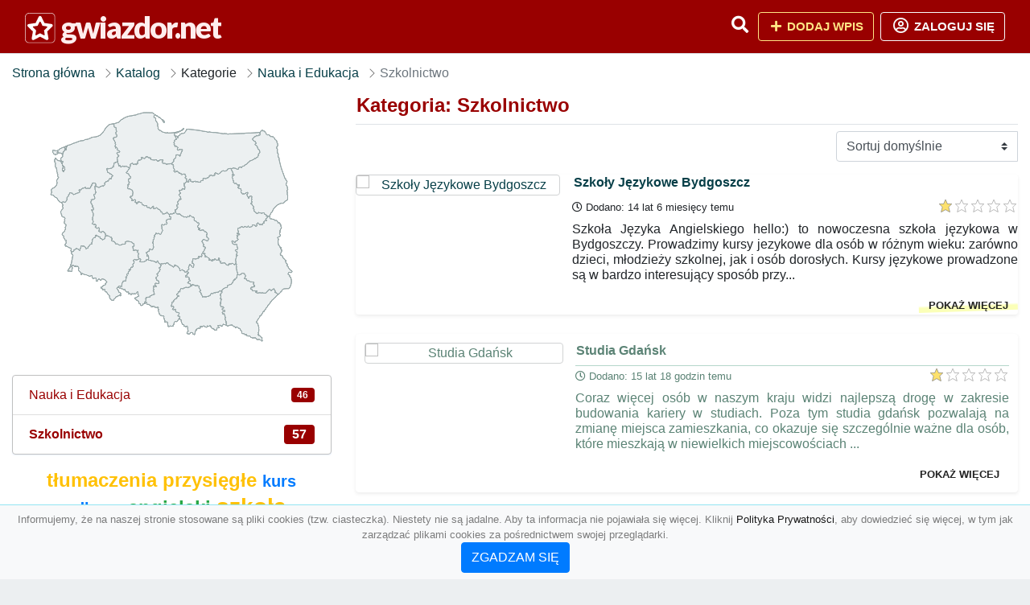

--- FILE ---
content_type: text/html; charset=UTF-8
request_url: https://gwiazdor.net/kategoria/szkolnictwo?page=3
body_size: 6277
content:
<!DOCTYPE html><html lang="pl"><head> <title>Kategoria: Szkolnictwo - Strona: 3 - Baza firm i wyszukiwarka gwiazdor.net – Katalog SEO</title> <meta charset="utf-8"> <meta name="viewport" content="width=device-width, initial-scale=1, shrink-to-fit=no"> <meta name="description" content="Kategoria: Szkolnictwo. ⭐ gwiazdor.net"> <meta name="keywords" content="kategoria: szkolnictwo"> <meta name="robots" content="index"> <meta name="robots" content="follow"> <meta property="og:title" content=""> <meta property="og:description" content=""> <meta property="og:type" content=""> <meta property="og:image" content=""> <meta property="og:url" content="https://gwiazdor.net/kategoria/szkolnictwo"> <meta name="csrf-token" content="pt3l8A4h2Gf6NN7a5nWloygPevxp4XuYprCpoz5o"> <link rel="icon" href="https://cdn.alg.pl/katalog/logo/gwiazdor.net-logo.svg" type="image/svg+xml"> <link rel="canonical" href="https://gwiazdor.net/kategoria/szkolnictwo?page=3"> <link rel="shortcut icon" href="https://cdn.alg.pl/katalog/logo/gwiazdor.net-icon.svg" type="image/svg+xml"> <link href="/css/vendor/idir/vendor/vendor.css?id=5a2312ffa70ce71a18e8" rel="stylesheet"> <link href="/css/vendor/idir/web/web.css?id=79c284bce23f0aee91e9" rel="stylesheet"> <link href="https://gwiazdor.net/css/custom/web/web.css" rel="stylesheet"> <script src="/js/vendor/idir/vendor/vendor.js?id=c2e349085f1bd9882aa1" defer></script> <script src="/js/vendor/idir/web/web.js?id=27da2bcd56683041c903" defer></script> <script src="https://gwiazdor.net/js/custom/web/web.js" defer></script> <link href="https://fonts.googleapis.com/css2?family=Material+Icons" rel="stylesheet"><link href="https://fonts.googleapis.com/css2?family=Material+Icons+Outlined" rel="stylesheet"><link href="https://fonts.googleapis.com/css2?family=Material+Icons+Round" rel="stylesheet"><link href="https://fonts.googleapis.com/css2?family=Material+Icons+Sharp" rel="stylesheet"><link href="https://fonts.googleapis.com/css2?family=Material+Icons+Two+Tone" rel="stylesheet"> </head><body> <nav class="navbar bd-gwiazdor.net menu navbar-expand-md navbar-light fixed-top border-bottom"> <div class="container"> <div class="d-flex flex-grow-1 navbar-search pr-3 pr-md-0"> <div id="navbarLogo" class="flex-grow-1 mr-2"> <a href="/" class="navbar-brand" title="Baza firm i wyszukiwarka gwiazdor.net – Katalog SEO" alt="gwiazdor.net" title="gwiazdor.net"> <img src="https://cdn.alg.pl/katalog/logo/gwiazdor.net-logo.svg" class="pb-3 logo logo-gwiazdor.net" alt="gwiazdor.net" title="Baza firm i wyszukiwarka gwiazdor.net – Katalog SEO"> <span class="domena-gwiazdor.net">gwiazdor.net</span> </a></div> <form id="searchForm" method="GET" action="https://gwiazdor.net/search" class="my-auto w-100 hide search" > <div class="input-group"> <input id="typeahead" data-route="https://gwiazdor.net/api/tags/index" type="text" name="search" class="form-control border-right-0" placeholder="Szukaj... (min 3 znaki)" value="" autocomplete="off" > <input type="hidden" name="source" value="dir"> <span class="input-group-append"> <button class="btn btn-outline-secondary border border-left-0" type="submit" disabled > <i class="fa fa-search lupka-gwiazdor.net"></i> </button> </span> </div> </form> <div class="my-auto"> <ul class="navbar-nav"> <li class="nav-item d-sm-inline d-md-none ml-2"> <a href="#" class="nav-link search-toggler" role="button"> <i class="fa fa-lg fa-search lupka-gwiazdor.net"></i></a> </li> </ul> </div> <a href="#" id="navbarToggle" class="my-auto navbar-toggler" role="button"> <span class="navbar-toggler-icon"></span></a> </div> <div class="navbar-collapse scroll collapse flex-grow-0 justify-content-end"> <ul class="navbar-nav pr-3 pr-md-0"> <li class="nav-item d-none d-md-inline mr-1"> <a href="#" class="nav-link search-toggler" role="button"> <i class="fa fa-lg fa-search lupka-gwiazdor.net"></i></a> </li> <li class="nav-item mr-sm-0 mr-md-2 mb-2 mb-md-0"> <a class="btn btn-bd-download reg up " href="https://gwiazdor.net/dodaj/1" role="button" ><i class="fas fa-fw fa-plus"></i> Dodaj wpis </a> </li> <li class="nav-item dropdown "> <a class="btn btn-outline-light up reg" href="https://gwiazdor.net/login" role="button" title="Zaloguj się" ><i class="far fa-fw fa-lg fa-user-circle"></i> Zaloguj się </a> </li> </ul> </div> </div></nav><div class="menu-height"></div> <div class="content content-gwiazdor.net"> <div class="container"> <nav aria-label="breadcrumb"> <ol class="breadcrumb bg-white px-0"> <li class="breadcrumb-item"> <a href="https://gwiazdor.net" title="Strona główna" > Strona główna </a> </li> <li class="breadcrumb-item"> <a href="https://gwiazdor.net/katalog" title="Katalog"> Katalog </a></li><li class="breadcrumb-item"> Kategorie</li> <li class="breadcrumb-item"> <a href="https://gwiazdor.net/kategoria/nauka-i-edukacja" title="Nauka i Edukacja"> Nauka i Edukacja </a></li> <li class="breadcrumb-item active" aria-current="page"> Szkolnictwo</li> </ol> </nav></div> <div class="container"> <div class="row"> <div class="col-md-8 order-sm-1 order-md-2"> <h1 class="h4 border-bottom pb-2"> <span class="text-success-gwiazdor.net">Kategoria: Szkolnictwo</span> </h1> <div id="filterContent"> <form data-route="https://gwiazdor.net/kategoria/szkolnictwo" id="filter"> <div class="d-flex position-relative"> <div class="form-group ml-auto"> <label class="sr-only" for="filterOrderBy"> Sortuj </label> <select class="form-control custom-select filter" name="filter[orderby]" id="filterOrderBy" > <option value=""> Sortuj domyślnie </option> <option value="created_at|desc" > data dodania malejąco </option> <option value="created_at|asc" > data dodania rosnąco </option> <option value="updated_at|desc" > data aktualizacji malejąco </option> <option value="updated_at|asc" > data aktualizacji rosnąco </option> <option value="title|desc" > tytuł malejąco </option> <option value="title|asc" > tytuł rosnąco </option> <option value="sum_rating|desc" > ocena malejąco </option> <option value="sum_rating|asc" > ocena rosnąco </option> <option value="click|desc" > kliknięcia malejąco </option> <option value="click|asc" > kliknięcia rosnąco </option> <option value="view|desc" > wyświetlenia malejąco </option> <option value="view|asc" > wyświetlenia rosnąco </option> </select> </div> </div></form> <div id="infinite-scroll"> <div class="mb-4 ramka-srebrny shadow-sm rounded"> <div class="row"> <div class="col-sm-4 text-center order-1"> <div> <a href="https://gwiazdor.net/szkoly-jezykowe-bydgoszcz"><img src="https://api.pagepeeker.com/v2/thumbs.php?size=x&amp;code=4d4852e9ff&amp;url=https://www.hello.bydgoszcz.pl" class="img-fluid border5 mx-auto d-block" alt="Szkoły Językowe Bydgoszcz"></a> <div class="kontener-dir-srebrny"> <div class="grupa-dir-srebrny outline-dir-srebrny"></div> </div> </div> </div> <div class="col-sm-8 pl-sm-0 mt-2 mt-sm-0 order-2 "> <h2 class="h6 tytuldir"> <a href="https://gwiazdor.net/szkoly-jezykowe-bydgoszcz" title="Szkoły Językowe Bydgoszcz">Szkoły Językowe Bydgoszcz</a> </h2> <div class="d-flex mb-2 datadir border-srebrny"> <small class="mr-auto"> <i class="far fa-clock"></i> Dodano: 14 lat 6 miesięcy temu </small> <small class="ml-auto"> <input id="star-rating2182" name="star-rating2182" value="1.0000" data-stars="5" data-display-only="true" data-size="xs" class="rating-loading" data-language="pl"> </small> </div> <div class="text-break" style="word-break:break-word"> <p class="text-justify contentlink opis">Szkoła Języka Angielskiego hello:) to nowoczesna szkoła językowa w Bydgoszczy. Prowadzimy kursy jezykowe dla osób w różnym wieku: zarówno dzieci, młodzieży szkolnej, jak i osób dorosłych. Kursy językowe prowadzone są w bardzo interesujący sposób przy...</p><div class="row"><div class="col-auto mr-auto"></div><div class="col-auto"><a class="r-link rr-link text-underlined clink-srebrny" href="https://gwiazdor.net/szkoly-jezykowe-bydgoszcz">pokaż więcej</a></div></div> </div> </div> </div> </div> <div class="mb-4 ramka- shadow-sm rounded"> <div class="row"> <div class="col-sm-4 text-center order-1"> <div> <a href="https://gwiazdor.net/studia-gdansk"><img src="https://api.pagepeeker.com/v2/thumbs.php?size=x&amp;code=4d4852e9ff&amp;url=https://www.wsb.net.pl" class="img-fluid border5 mx-auto d-block" alt="Studia Gdańsk"></a> <div class="kontener-dir-"> <div class="grupa-dir- outline-dir-"></div> </div> </div> </div> <div class="col-sm-8 pl-sm-0 mt-2 mt-sm-0 order-2 "> <h2 class="h6 tytuldir"> <a href="https://gwiazdor.net/studia-gdansk" title="Studia Gdańsk">Studia Gdańsk</a> </h2> <div class="d-flex mb-2 datadir border-"> <small class="mr-auto"> <i class="far fa-clock"></i> Dodano: 15 lat 18 godzin temu </small> <small class="ml-auto"> <input id="star-rating1687" name="star-rating1687" value="1.0000" data-stars="5" data-display-only="true" data-size="xs" class="rating-loading" data-language="pl"> </small> </div> <div class="text-break" style="word-break:break-word"> <p class="text-justify contentlink opis">Coraz więcej osób w naszym kraju widzi najlepszą drogę w zakresie budowania kariery w studiach. Poza tym studia gdańsk pozwalają na zmianę miejsca zamieszkania, co okazuje się szczególnie ważne dla osób, które mieszkają w niewielkich miejscowościach ...</p><div class="row"><div class="col-auto mr-auto"></div><div class="col-auto"><a class="r-link rr-link text-underlined clink-" href="https://gwiazdor.net/studia-gdansk">pokaż więcej</a></div></div> </div> </div> </div> </div> <div class="mb-4 ramka- shadow-sm rounded"> <div class="row"> <div class="col-sm-4 text-center order-1"> <div> <a href="https://gwiazdor.net/nauka-jazdy-krakow"><img src="https://api.pagepeeker.com/v2/thumbs.php?size=x&amp;code=4d4852e9ff&amp;url=https://sigma1.pl" class="img-fluid border5 mx-auto d-block" alt="Nauka jazdy Kraków"></a> <div class="kontener-dir-"> <div class="grupa-dir- outline-dir-"></div> </div> </div> </div> <div class="col-sm-8 pl-sm-0 mt-2 mt-sm-0 order-2 "> <h2 class="h6 tytuldir"> <a href="https://gwiazdor.net/nauka-jazdy-krakow" title="Nauka jazdy Kraków">Nauka jazdy Kraków</a> </h2> <div class="d-flex mb-2 datadir border-"> <small class="mr-auto"> <i class="far fa-clock"></i> Dodano: 15 lat 2 tygodnie temu </small> <small class="ml-auto"> <input id="star-rating1507" name="star-rating1507" value="1.0000" data-stars="5" data-display-only="true" data-size="xs" class="rating-loading" data-language="pl"> </small> </div> <div class="text-break" style="word-break:break-word"> <p class="text-justify contentlink opis">Nauka jazdy w Krakowie, z Sigmą zdasz egzamin na prawo jazdy za pierwszym podejściem! Nauka jazdy z OSK Sigma spowoduje, że zdasz prawo jazdy w Krakowie za pierwszym razem i będziesz dobrym kierowcą. W Sigmie czekają na Ciebie cierpliwi i wykwalifiko...</p><div class="row"><div class="col-auto mr-auto"></div><div class="col-auto"><a class="r-link rr-link text-underlined clink-" href="https://gwiazdor.net/nauka-jazdy-krakow">pokaż więcej</a></div></div> </div> </div> </div> </div> <div class="mb-4 ramka- shadow-sm rounded"> <div class="row"> <div class="col-sm-4 text-center order-1"> <div> <a href="https://gwiazdor.net/kursy-masazu"><img src="https://api.pagepeeker.com/v2/thumbs.php?size=x&amp;code=4d4852e9ff&amp;url=https://www.akademia-masazu.pl" class="img-fluid border5 mx-auto d-block" alt="Kursy masażu"></a> <div class="kontener-dir-"> <div class="grupa-dir- outline-dir-"></div> </div> </div> </div> <div class="col-sm-8 pl-sm-0 mt-2 mt-sm-0 order-2 "> <h2 class="h6 tytuldir"> <a href="https://gwiazdor.net/kursy-masazu" title="Kursy masażu">Kursy masażu</a> </h2> <div class="d-flex mb-2 datadir border-"> <small class="mr-auto"> <i class="far fa-clock"></i> Dodano: 15 lat 2 miesiące temu </small> <small class="ml-auto"> <input id="star-rating839" name="star-rating839" value="1.0000" data-stars="5" data-display-only="true" data-size="xs" class="rating-loading" data-language="pl"> </small> </div> <div class="text-break" style="word-break:break-word"> <p class="text-justify contentlink opis">Serdecznie zapraszamy Państwa na stronę firmową wyjątkowej Akademii Masażu, która została założona w 2003 roku. Nasza akademia masażu została utworzona z pomysłów prawdziwych pasjonatów, pionierów w płaszczyźnie masaży orientalnych w Polsce, posiadaj...</p><div class="row"><div class="col-auto mr-auto"></div><div class="col-auto"><a class="r-link rr-link text-underlined clink-" href="https://gwiazdor.net/kursy-masazu">pokaż więcej</a></div></div> </div> </div> </div> </div> <div class="mb-4 ramka- shadow-sm rounded"> <div class="row"> <div class="col-sm-4 text-center order-1"> <div> <a href="https://gwiazdor.net/szkola-jazdy-krakow-1"><img src="https://api.pagepeeker.com/v2/thumbs.php?size=x&amp;code=4d4852e9ff&amp;url=https://oes.krakow.pl" class="img-fluid border5 mx-auto d-block" alt="Szkoła jazdy Kraków"></a> <div class="kontener-dir-"> <div class="grupa-dir- outline-dir-"></div> </div> </div> </div> <div class="col-sm-8 pl-sm-0 mt-2 mt-sm-0 order-2 "> <h2 class="h6 tytuldir"> <a href="https://gwiazdor.net/szkola-jazdy-krakow-1" title="Szkoła jazdy Kraków">Szkoła jazdy Kraków</a> </h2> <div class="d-flex mb-2 datadir border-"> <small class="mr-auto"> <i class="far fa-clock"></i> Dodano: 15 lat 2 miesiące temu </small> <small class="ml-auto"> <input id="star-rating830" name="star-rating830" value="1.0000" data-stars="5" data-display-only="true" data-size="xs" class="rating-loading" data-language="pl"> </small> </div> <div class="text-break" style="word-break:break-word"> <p class="text-justify contentlink opis">Oficjalna witryna firmy zajmującej się naukami dla przyszłych kierowców przed ich egzaminami na prawo jazdy. Firma organizuje również kursy dla przyszłych egzaminatorów nauki jazdy. Dzięki ofercie tej firmy można w przyszłości spróbować własnych sił ...</p><div class="row"><div class="col-auto mr-auto"></div><div class="col-auto"><a class="r-link rr-link text-underlined clink-" href="https://gwiazdor.net/szkola-jazdy-krakow-1">pokaż więcej</a></div></div> </div> </div> </div> </div> <div class="mb-4 ramka- shadow-sm rounded"> <div class="row"> <div class="col-sm-4 text-center order-1"> <div> <a href="https://gwiazdor.net/szkola-jezykowa-w-szczecinie"><img src="https://api.pagepeeker.com/v2/thumbs.php?size=x&amp;code=4d4852e9ff&amp;url=https://www.translantica.com.pl" class="img-fluid border5 mx-auto d-block" alt="Szkoła językowa w Szczecinie"></a> <div class="kontener-dir-"> <div class="grupa-dir- outline-dir-"></div> </div> </div> </div> <div class="col-sm-8 pl-sm-0 mt-2 mt-sm-0 order-2 "> <h2 class="h6 tytuldir"> <a href="https://gwiazdor.net/szkola-jezykowa-w-szczecinie" title="Szkoła językowa w Szczecinie">Szkoła językowa w Szczecinie</a> </h2> <div class="d-flex mb-2 datadir border-"> <small class="mr-auto"> <i class="far fa-clock"></i> Dodano: 15 lat 3 miesiące temu </small> <small class="ml-auto"> <input id="star-rating623" name="star-rating623" value="1.0000" data-stars="5" data-display-only="true" data-size="xs" class="rating-loading" data-language="pl"> </small> </div> <div class="text-break" style="word-break:break-word"> <p class="text-justify contentlink opis">Powiada się, że na naukę nigdy nie jest za późno. Ogólnie jest to prawdziwe powiedzenie i tylko od nas zależy co chcemy uczynić z własnym życiem. Być może komuś marzy się poznanie nowego języka - nic w tym nadzwyczajnego, w końcu pozwala to nie tylko...</p><div class="row"><div class="col-auto mr-auto"></div><div class="col-auto"><a class="r-link rr-link text-underlined clink-" href="https://gwiazdor.net/szkola-jezykowa-w-szczecinie">pokaż więcej</a></div></div> </div> </div> </div> </div> <div class="mb-4 ramka- shadow-sm rounded"> <div class="row"> <div class="col-sm-4 text-center order-1"> <div> <a href="https://gwiazdor.net/best-wroclaw-tlumaczenia-biuro-tlumaczen"><img src="https://api.pagepeeker.com/v2/thumbs.php?size=x&amp;code=4d4852e9ff&amp;url=https://www.tlumaczeniabest.pl" class="img-fluid border5 mx-auto d-block" alt="BEST Wrocław tłumaczenia, biuro tłumaczeń"></a> <div class="kontener-dir-"> <div class="grupa-dir- outline-dir-"></div> </div> </div> </div> <div class="col-sm-8 pl-sm-0 mt-2 mt-sm-0 order-2 "> <h2 class="h6 tytuldir"> <a href="https://gwiazdor.net/best-wroclaw-tlumaczenia-biuro-tlumaczen" title="BEST Wrocław tłumaczenia, biuro tłumaczeń">BEST Wrocław tłumaczenia, biuro tłumaczeń</a> </h2> <div class="d-flex mb-2 datadir border-"> <small class="mr-auto"> <i class="far fa-clock"></i> Dodano: 15 lat 4 miesiące temu </small> <small class="ml-auto"> <input id="star-rating509" name="star-rating509" value="1.0000" data-stars="5" data-display-only="true" data-size="xs" class="rating-loading" data-language="pl"> </small> </div> <div class="text-break" style="word-break:break-word"> <p class="text-justify contentlink opis">Biuro tłumaczeń Best oferuje tłumaczenia dokumentów przysięgłych i zwykłych. Oferta niedrogich i szybkich tłumaczeń dla firm z całej Polski. Teraz możesz zamówić tłumaczenia nie wychodząc z domu. Najlepsze tłumaczenia w at akcyjnej cenie. Jeśli masz ...</p><div class="row"><div class="col-auto mr-auto"></div><div class="col-auto"><a class="r-link rr-link text-underlined clink-" href="https://gwiazdor.net/best-wroclaw-tlumaczenia-biuro-tlumaczen">pokaż więcej</a></div></div> </div> </div> </div> </div> <div class="d-flex flex-wrap" id="is-pagination"> <div class="text-left mr-auto mt-3"> </div> <div class="pagination-sm ml-auto mt-3"> <nav> <ul class="pagination"> <li class="page-item"> <a class="page-link" href="https://gwiazdor.net/kategoria/szkolnictwo?page=2" rel="prev" aria-label="&laquo; Poprzednia">&lsaquo;</a> </li> <li class="page-item"><a class="page-link" href="https://gwiazdor.net/kategoria/szkolnictwo?page=1">1</a></li> <li class="page-item"><a class="page-link" href="https://gwiazdor.net/kategoria/szkolnictwo?page=2">2</a></li> <li class="page-item active" aria-current="page"><span class="page-link">3</span></li> <li class="page-item disabled" aria-disabled="true" aria-label="Następna &raquo;"> <span class="page-link" aria-hidden="true">&rsaquo;</span> </li> </ul> </nav> </div> </div> </div> </div> </div> <div class="col-md-4 order-sm-2 order-md-1"> <div class="mb-3 tagis rounded"><div id="map-poland"> <ul class="poland" style="display:none"> <li class="pl1"> <a href="https://gwiazdor.net/kategoria/szkolnictwo/dolnoslaskie" class="" > Dolnośląskie </a> </li> <li class="pl2"> <a href="https://gwiazdor.net/kategoria/szkolnictwo/kujawsko-pomorskie" class="" > Kujawsko-pomorskie </a> </li> <li class="pl3"> <a href="https://gwiazdor.net/kategoria/szkolnictwo/lubelskie" class="" > Lubelskie </a> </li> <li class="pl4"> <a href="https://gwiazdor.net/kategoria/szkolnictwo/lubuskie" class="" > Lubuskie </a> </li> <li class="pl5"> <a href="https://gwiazdor.net/kategoria/szkolnictwo/lodzkie" class="" > Łódzkie </a> </li> <li class="pl6"> <a href="https://gwiazdor.net/kategoria/szkolnictwo/malopolskie" class="" > Małopolskie </a> </li> <li class="pl7"> <a href="https://gwiazdor.net/kategoria/szkolnictwo/mazowieckie" class="" > Mazowieckie </a> </li> <li class="pl8"> <a href="https://gwiazdor.net/kategoria/szkolnictwo/opolskie" class="" > Opolskie </a> </li> <li class="pl9"> <a href="https://gwiazdor.net/kategoria/szkolnictwo/podkarpackie" class="" > Podkarpackie </a> </li> <li class="pl10"> <a href="https://gwiazdor.net/kategoria/szkolnictwo/podlaskie" class="" > Podlaskie </a> </li> <li class="pl11"> <a href="https://gwiazdor.net/kategoria/szkolnictwo/pomorskie" class="" > Pomorskie </a> </li> <li class="pl12"> <a href="https://gwiazdor.net/kategoria/szkolnictwo/slaskie" class="" > Śląskie </a> </li> <li class="pl13"> <a href="https://gwiazdor.net/kategoria/szkolnictwo/swietokrzyskie" class="" > Świętokrzyskie </a> </li> <li class="pl14"> <a href="https://gwiazdor.net/kategoria/szkolnictwo/warminsko-mazurskie" class="" > Warmińsko-mazurskie </a> </li> <li class="pl15"> <a href="https://gwiazdor.net/kategoria/szkolnictwo/wielkopolskie" class="" > Wielkopolskie </a> </li> <li class="pl16"> <a href="https://gwiazdor.net/kategoria/szkolnictwo/zachodniopomorskie" class="" > Zachodniopomorskie </a> </li> </ul></div></div><div class="list-group list-group-flush mb-3 ramkat"> <div class="list-group-item list-group-item-action d-flex justify-content-between align-items-center"> <a href="https://gwiazdor.net/kategoria/nauka-i-edukacja" title="Nauka i Edukacja" class=" "> <span><span class="dziecko"></span></span> <span class="text-success-gwiazdor.net">Nauka i Edukacja</span> </a> <span class="badge badge-gwiazdor.net badge-pill">46</span></div> <div class="list-group-item d-flex justify-content-between align-items-center"> <a href="https://gwiazdor.net/kategoria/szkolnictwo" title="Szkolnictwo w gwiazdor.net" class="font-weight-bold"> <span><span class="dzieckodziecko"></span></span> <span class="font-weight-bold text-success-gwiazdor.net">Szkolnictwo</span> </a> <span class="badge badgebig-gwiazdor.net badge-pill">57</span> </div> </div><div class="text-center"> <span> <a href="https://gwiazdor.net/tag/tlumaczenia-przysiegle" title="tłumaczenia przysięgłe" class="h4 text-warning" > tłumaczenia przysięgłe </a> </span> <span> </span> <span> <a href="https://gwiazdor.net/tag/kurs-pedicure" title="kurs pedicure" class="h5 text-primary" > kurs pedicure </a> </span> <span> </span> <span> <a href="https://gwiazdor.net/tag/angielski" title="angielski" class="h4 text-success" > angielski </a> </span> <span> </span> <span> <a href="https://gwiazdor.net/tag/szkola-ratownictwa" title="szkoła ratownictwa" class="h3 text-warning" > szkoła ratownictwa </a> </span> <span> </span> <span> <a href="https://gwiazdor.net/tag/uczelnia" title="uczelnia" class="h2 text-primary" > uczelnia </a> </span> <span> </span> <span> <a href="https://gwiazdor.net/tag/tlumaczenia" title="tłumaczenia" class="h3 text-primary" > tłumaczenia </a> </span> <span> </span> <span> <a href="https://gwiazdor.net/tag/szkola-jezykowa" title="szkoła językowa" class="h3 text-success" > szkoła językowa </a> </span> <span> </span> <span> <a href="https://gwiazdor.net/tag/szkolenia-dla-nauczycieli" title="szkolenia dla nauczycieli" class="h2 text-primary" > szkolenia dla nauczycieli </a> </span> <span> </span> <span> <a href="https://gwiazdor.net/tag/angielski-dla-firm" title="angielski dla firm" class="h2 text-primary" > angielski dla firm </a> </span> <span> </span> <span> <a href="https://gwiazdor.net/tag/online" title="online" class="h1 text-warning" > online </a> </span> <span> </span> <span> <a href="https://gwiazdor.net/tag/firma-szkoleniowa" title="firma szkoleniowa" class="h3 text-success" > firma szkoleniowa </a> </span> <span> </span> <span> <a href="https://gwiazdor.net/tag/nauka-jazdy-krakow" title="nauka jazdy kraków" class="h3 text-success" > nauka jazdy kraków </a> </span> <span> </span> <span> <a href="https://gwiazdor.net/tag/angielski-dla-seniorow" title="angielski dla seniorów" class="h4 text-primary" > angielski dla seniorów </a> </span> <span> </span> <span> <a href="https://gwiazdor.net/tag/prawo-jazdy-krakow" title="prawo jazdy kraków" class="h4 text-primary" > prawo jazdy kraków </a> </span> <span> </span> <span> <a href="https://gwiazdor.net/tag/tlumaczenia-niemiecki" title="tłumaczenia niemiecki" class="h1 text-warning" > tłumaczenia niemiecki </a> </span> <span> </span> <span> <a href="https://gwiazdor.net/tag/poznan" title="poznań" class="h6 text-warning" > poznań </a> </span> <span> </span> <span> <a href="https://gwiazdor.net/tag/psychologia" title="psychologia" class="h3 text-warning" > psychologia </a> </span> <span> </span> <span> <a href="https://gwiazdor.net/tag/nauka-angielskiego-online" title="nauka angielskiego online" class="h1 text-warning" > nauka angielskiego online </a> </span> <span> </span> <span> <a href="https://gwiazdor.net/tag/szkolenia-bhp" title="szkolenia bhp" class="h3 text-warning" > szkolenia bhp </a> </span> <span> </span> <span> <a href="https://gwiazdor.net/tag/szkolenie-sql" title="szkolenie sql" class="h5 text-warning" > szkolenie sql </a> </span> <span> </span> <span> <a href="https://gwiazdor.net/tag/przedszkole-warszawa" title="przedszkole warszawa" class="h5 text-success" > przedszkole warszawa </a> </span> <span> </span> <span> <a href="https://gwiazdor.net/tag/kursy-jezykowe" title="kursy językowe" class="h4 text-success" > kursy językowe </a> </span> <span> </span> <span> <a href="https://gwiazdor.net/tag/szkolenia-dla-handlowcow" title="szkolenia dla handlowców" class="h1 text-success" > szkolenia dla handlowców </a> </span> <span> </span> <span> <a href="https://gwiazdor.net/tag/szkolenia" title="szkolenia" class="h2 text-warning" > szkolenia </a> </span> <span> </span> <span> <a href="https://gwiazdor.net/tag/studia" title="studia" class="h3 text-success" > studia </a> </span> <span></span> </div> </div> </div></div> </div> <footer class="page-footer border-top font-small pt-4 mt50"> <div class="container text-center text-md-left"> <div class="row "> <div class="col-md mx-auto"> <h5 class="mt-3 mb-4"> Baza firm i wyszukiwarka gwiazdor.net – Katalog SEO </h5> <p>⭐ gwiazdor.net</p> </div> <hr class="clearfix w-100 d-md-none"> <div class="col-md mx-auto"> <h5 class="mt-3 mb-4"> Najnowsze informacje o promocjach: </h5> <div class="mb-3"> <form data-route="https://gwiazdor.net/newsletters"> <div class="form-group input-group m-0 p-0"> <input type="text" name="email" class="form-control" placeholder="Wpisz adres email" aria-label="Wpisz adres email" > <div class="input-group-append"> <button class="btn btn-primary storeNewsletter" type="button"> Zapisz </button> </div> </div> <div class="form-group mt-2"> <div class="custom-control custom-checkbox"> <input type="checkbox" class="custom-control-input" id="marketing_agreement" name="marketing_agreement" value="1" > <label class="custom-control-label text-left" for="marketing_agreement"> <small>Wyrażam zgodę na przetwarzanie przez ALG.PL moich danych osobowych w postaci adresu poczty elektronicznej w celu przesyłania mi informacji marketingowych za pomocą środków komunikacji elektronicznej</small> </label> </div> </div> </form> </div> </div> <hr class="clearfix w-100 d-md-none"> </div> <hr class="hr-"> <div class="col-md-auto text-center"> <a href="https://gwiazdor.net/katalog" class="" title="Katalog Baza firm i wyszukiwarka gwiazdor.net – Katalog SEO">Katalog gwiazdor.net</a> | <a href="https://gwiazdor.net/przyjaciele" title="Przyjaciele" class="">Przyjaciele</a> | <a href="/info/regulamin" rel="nofollow">Regulamin</a> | <a href="https://alg.pl/polityka" target="_blank" rel="nofollow">Polityka Prywatności</a> | <a href="https://alg.pl/mk" target="_blank" rel="nofollow">Multikody</a> | <a href="https://gwiazdor.net/kontakt" title="Kontakt" class=""> Kontakt </a> | <hr class="hr-"> <a href="https://www.kreator-szkolenia.pl" title="Szkolenia dla firm, Firma szkoleniowa">Szkolenia dla firm, Firma szkoleniowa</a> | </div> <hr class="hr-"> <div class="d-flex justify-content-center"> <div class="footer-copyright text-center py-3 mr-3"> <small> 2005 - 2026 Copyright © <a href="https://alg.pl" target="_blank" rel="nofollow">ALG.PL</a> v 5.1.8141224 dla <a href="https://gwiazdor.net">gwiazdor.net</a>&nbsp;&nbsp;|&nbsp;&nbsp;<i class="fas fa-users text-danger"></i><span> &nbsp;<b>111</b> online, <br />Aktualizacja: <b>5 godzin temu</b><br /></span> </small> <br /> <small><a href="https://wioskisos.org/" target="_blank" rel="nofollow"><img src="https://cdn.alg.pl/katalog/pic/wioskisos.png" alt="" width="260" height="70" /></a> </small> </div> </div></footer> <div id="policy"> <div class="policy-height"></div> <nav class="navbar policy fixed-bottom navbar-light bg-light border-top"> <div class="navbar-text py-0"> <small> <center>Informujemy, że na naszej stronie stosowane są pliki cookies (tzw. ciasteczka). Niestety nie są jadalne. Aby ta informacja nie pojawiała się więcej. Kliknij <a href="https://alg.pl/polityka/" target="_blank" rel="noopener" title="Polityka Prywatności">Polityka Prywatności</a>, aby dowiedzieć się więcej, w tym jak zarządzać plikami cookies za pośrednictwem swojej przeglądarki. <br /><a href="#" id="agree"> <button type="button" class="btn btn-primary">ZGADZAM SIĘ</button></a></center> </small> </div> </nav></div> <a class="scroll-to-top rounded" href="#page-top"> <i class="fas fa-angle-up"></i> </a> <script src="/js/vendor/idir/web/scripts.js?id=334d79a48ccd930582a0" defer></script> <script src="https://gwiazdor.net/js/custom/web/scripts.js" defer></script><script defer src="https://static.cloudflareinsights.com/beacon.min.js/vcd15cbe7772f49c399c6a5babf22c1241717689176015" integrity="sha512-ZpsOmlRQV6y907TI0dKBHq9Md29nnaEIPlkf84rnaERnq6zvWvPUqr2ft8M1aS28oN72PdrCzSjY4U6VaAw1EQ==" data-cf-beacon='{"version":"2024.11.0","token":"4f59548d268445dda1fafe5c58e80055","r":1,"server_timing":{"name":{"cfCacheStatus":true,"cfEdge":true,"cfExtPri":true,"cfL4":true,"cfOrigin":true,"cfSpeedBrain":true},"location_startswith":null}}' crossorigin="anonymous"></script>
</body></html>

--- FILE ---
content_type: text/css; charset=utf-8
request_url: https://fonts.googleapis.com/css2?family=Material+Icons+Sharp
body_size: -317
content:
/* fallback */
@font-face {
  font-family: 'Material Icons Sharp';
  font-style: normal;
  font-weight: 400;
  src: url(https://fonts.gstatic.com/s/materialiconssharp/v110/oPWQ_lt5nv4pWNJpghLP75WiFR4kLh3kvmvRImcycg.woff2) format('woff2');
}

.material-icons-sharp {
  font-family: 'Material Icons Sharp';
  font-weight: normal;
  font-style: normal;
  font-size: 24px;
  line-height: 1;
  letter-spacing: normal;
  text-transform: none;
  display: inline-block;
  white-space: nowrap;
  word-wrap: normal;
  direction: ltr;
  -webkit-font-feature-settings: 'liga';
  -webkit-font-smoothing: antialiased;
}


--- FILE ---
content_type: application/javascript
request_url: https://gwiazdor.net/js/vendor/idir/web/web.js?id=27da2bcd56683041c903
body_size: 11936
content:
!function(a){var e={};function t(s){if(e[s])return e[s].exports;var c=e[s]={i:s,l:!1,exports:{}};return a[s].call(c.exports,c,c.exports,t),c.l=!0,c.exports}t.m=a,t.c=e,t.d=function(a,e,s){t.o(a,e)||Object.defineProperty(a,e,{enumerable:!0,get:s})},t.r=function(a){"undefined"!=typeof Symbol&&Symbol.toStringTag&&Object.defineProperty(a,Symbol.toStringTag,{value:"Module"}),Object.defineProperty(a,"__esModule",{value:!0})},t.t=function(a,e){if(1&e&&(a=t(a)),8&e)return a;if(4&e&&"object"==typeof a&&a&&a.__esModule)return a;var s=Object.create(null);if(t.r(s),Object.defineProperty(s,"default",{enumerable:!0,value:a}),2&e&&"string"!=typeof a)for(var c in a)t.d(s,c,function(e){return a[e]}.bind(null,c));return s},t.n=function(a){var e=a&&a.__esModule?function(){return a.default}:function(){return a};return t.d(e,"a",e),e},t.o=function(a,e){return Object.prototype.hasOwnProperty.call(a,e)},t.p="/",t(t.s=1)}({1:function(a,e,t){a.exports=t("Sb/3")},OWSz:function(module,exports){eval(function(a,e,t,s,c,i){if(c=function(a){return(a<62?"":c(parseInt(a/62)))+((a%=62)>35?String.fromCharCode(a+29):a.toString(36))},!"".replace(/^/,String)){for(;t--;)i[c(t)]=s[t]||c(t);s=[function(a){return i[a]}],c=function(){return"\\w+"},t=1}for(;t--;)s[t]&&(a=a.replace(new RegExp("\\b"+c(t)+"\\b","g"),s[t]));return a}('(k($){"8F 8G";$.3Z.4N=k(o){q d={2w:0,2x:"2a",1M:"1h",4a:5,6k:u,2W:u,2y:"2b",4O:u,4P:[],4Q:u,6l:u,6m:"8H ...",U:{1s:u,2c:"",4b:"2g",2z:1,4R:0,4S:0,6n:[]},1c:{1s:u,4T:"3z.8I",6o:"8J",4c:"1k",2s:"+",6p:u,2h:0,4U:"8K 8L 8M 8N %d 1k! || 1Q!"},1N:{1s:u,2X:"",4V:0,3A:u},H:{1s:u,6q:"",2t:0,3B:"B-8O",3C:"B-1E-4W",6r:"2A",6s:"1A",6t:u,4d:2M},1g:{1s:u,4e:"",2B:"",4f:"",4g:"6u"},1i:{1s:u,4X:u,2Y:"",4Y:"",2s:"|",4h:"",4i:""},6v:k(e){},6w:k(e){},2N:k(e){},2O:k(e){},6x:k(e){},6y:u,6z:u},2Z=k(a){R"<2C 1d=\\"B-4j\\"><p><b>4N 4j</b> - "+a+"</p></2C>"},6A="<2C 1d=\\"B-4Z\\"><a 1e=\\"54://8P.59/?8Q="+3D.2D.1e+"\\" 3a=\\"8R\\"><b>4N 8S</b> by Ł8T 8U</a></2C>";j(o){q w=3D,s=$.8V(2M,d,o||{}),5a=w.2D.4k,bW=3D.6B,bH=3D.6C,5b=0,5c=0,5d=((6D.6E.2i("6F 7.")!=-1||6D.6E.2i("6F 8.")!=-1)?2M:u),5e,4l=u,8W,3b={"8X":{F:"8Y",cs:[34,17,7,14,11,5,18,2,4,20,21,3,14,9,29,3,9,3,11,22,10,4,7,11,3,13,5,7,23,12,2,7,24,17,2,2,13,26,13,19,14,3,4,7,3,10,3,4,18,6,28,19,21,3,4,9,6,14,16,11],G:[1r,I,J,E,N,O,K,P,1f,1t],Q:[6G,4m,8Z,6H,6I,6J,3c,5f,4n,90]},"91":{F:"ar",cs:[3,37,32,25,23,21,24,19,31,23,17,25,26,14,28,36,38,27,12,34,30,17,21,13,11],G:[Y,1r,I,J,E,N,O,K,P],Q:[3E,E,5g,5f,92,93,94,96,97]},"98":{F:"au",cs:[3,26,18,31,13,11,21,31],G:[Y,I,J,E,N,O,K,P,1f],Q:[3d,5h,3F,6K,3e,4o,6L,99,9a]},"9b":{F:"at",cs:[25,29,50,45,36,38,45,12,6],G:[Y,I,J,E,N,O,K,P,1f,1t],Q:[6M,5i,6N,4m,3G,3F,6O,4p,6J,3c]},"9c":{F:"be",cs:[32,9,43,46,53,48,41,48,49,22,32],G:[Y,I,J,E,N,O,K,P,1f,1t],Q:[5i,6P,3G,3f,E,3e,9d,3c,6Q,9e]},"9f":{F:"br",cs:[14,9,18,44,38,13,3,8,24,24,31,23,31,38,14,14,19,21,11,9,25,16,17,15,22,8,23],G:[Y,I,J,E,N,O,K,P,1f,1t],Q:[6R,9g,3E,5j,9h,9i,9j,6S,9k,9l]},"6T":{F:"ca",cs:[21,32,14,14,37,35,10,45,31,3,42,14,28],G:[1r,I,J,E,N,O,K,P,1f,1t],Q:[5k,6U,6V,9m,5j,9n,6W,5l,9o,9p]},"9q":{F:"cl",cs:[11,4,10,13,9,8,12,7,9,7,20,7,11,7,9],G:[3d,4m,4q,4r,3f,6X],Q:[9r,9s,6Y,9t,9u,9v]},"9w":{F:"co",cs:[51,47,16,5,9,29,36,17,49,28,30,27,38,20,30,29,33,24,20,20,44,26,21,22,7,10,2,25,17,20,23,36,23],G:[Y,I,J,E,N,O,K,P],Q:[6Z,4s,5m,9x,5n,9y,9z,9A]},"9B":{F:"c",cs:[20,35,19,23,35,15,3],G:[Y,1r,I,J,E,N,O,K,P,1f,1t],Q:[9C,9D,71,6R,5o,5p,5q,3E,5r,5s,9E]},"9F":{F:"9G",cs:[24,27,36,10,15,24,20,11,26,8,21,18,21,30,28,29,13,18,21,33,35],G:[Y,I,J,E,N,O,K,P,1f,1t],Q:[3d,4t,9H,4p,5t,9I,9J,9K,9L,9M]},"9N":{F:"cu",cs:[7,24,22,11,15,13,4,19,10,13,15,6,16,17,11,20],G:[1r,I,J,E,N,O,K,P,1f,1t],Q:[95,74,5i,5k,9O,6Z,I,6V,5r,9P]},"9Q-9R":{F:"cs",cs:[8,34,38,15,34,26,18,30,38,26,25,46,24,23],G:[Y,I,J,E,N,O,K,P,1f,1t],Q:[74,9S,6P,75,5q,3f,76,5m,5u,5n]},"9T":{F:"9U",cs:[5,2,9,10,5,6,7,10,4,9,9,5,15,22,7,14,12,8,7,7,2,24,2,7,2,7,2,4,3,7,2,4,8,30,12,4,11,42,6,5,5,11,26,6,10,20,17,10,2,6,9,3],G:[1r,I,J,E,N,O,K,P,1f,1t],Q:[Y,5v,5p,9V,9W,9X,9Y,5u,78,79]},"9Z":{F:"a0",cs:[10,33,34,43,43,20,25,47,22,80,32,34,43,72,40,24,26,27,25],G:[Y,1r,I,J,E,N,O,K,P],Q:[3F,7a,5w,5l,78,a1,a2,a3,a4]},"7b":{F:"a5",cs:[43,50,52,41,20,36,10,16,43,30,24,34,32,2,2,2,2,2],G:[1r,I,J,E,N,O,K,P,1f],Q:[5h,7c,76,5t,5u,5f,a6,a7,a8]},"7b-a9":{F:"ab",cs:[14,14,17,15,20,11,13,11,15,13,15,19,14,10,14,16,15,16,13,9,10,15,13,13,18,15,15,14,13,9,20,22,12,20,16,12,11,12,17,14,15,16,11,12,17,15,14,14,10,16,13,16,17,9,17,13,12,15,15,16,14,15,13,14,14,12,7,14,7,9,13,15,11,15,9,11,14,14,8,13,12,12,13,11,11,15,16,15,18,15,3,5,14,19,14,7,2,2,2,2,2],G:[1r,I,J,E,N,O,K,P,1f],Q:[ac,3F,4p,5s,3c,7d,ad,4n,ae]},"af":{F:"ag",cs:[48,77,10,66,10,10,58,53,87,60,44,11,37,50,38,46],G:[Y,1r,I,J,E,N,O,K,P],Q:[5o,5p,J,ah,ai,aj,ak,al,am]},"an":{F:"ao",cs:[15,37,26,13,25,23,22,5,16,32,35,35,29,20],G:[Y,I,J,E,N,O,K,P,1f],Q:[Y,I,J,E,N,O,K,P,1f]},"ap":{F:"aq",cs:[40,23,23,35,8,20,25,25,25,30,31,18,19,39,28,28,28,19,23,19],G:[Y,I,J,E,N,O,K,P,1f,1t],Q:[as,av,5o,4q,aw,ax,E,ay,az,7e]},"aA":{F:"aB",cs:[19,17,20,28,29,19,33,23,35,19,15,33,33,23,44,40,25,17,9,36,2],G:[Y,1r,I,J,E,N,O,K,P],Q:[5v,4t,4r,aC,7f,6L,7d,6Q,aD]},"aE":{F:"aF",cs:[3,13,14,12,18,25,26,9,2,21,10,14,10,27,9,14,3,12,20,16,17,8,10,19,16,20,11,17,4,25,12,23],G:[I,J,E,N,O,K,P,1f,1t],Q:[0,0,0,0,0,0,5w,0,aG]},"aH":{F:"aI",cs:[37,27,41,58,36,29,41,36,48,33,20,40],G:[Y,1r,I,J,E,N,O,K,P],Q:[aJ,aK,aM,7a,5w,aN,5x,6S,6Y]},"aO":{F:"aP",cs:[15,21,23,28,23,21,22,18,37,28,3,10,17,18,27,12,24,13,6,8],G:[Y,1r,I,J,E,N,O,K,P],Q:[5y,aQ,4s,5m,6W,5x,aR,79,aS]},"aU":{F:"aV",cs:[39,38,36,31,35,25,56,25,33,34,39,32,29,38,51,39],G:[Y,1r,I,J,E,N,O,K,P],Q:[3d,6N,5h,3F,6K,3e,4o,aW,aX]},"aY":{F:"aZ",cs:[36,20,36,36,37,29,40,31],G:[Y,I,J,E,N,O,K,P,1f,1t],Q:[6M,b0,6G,5y,4q,5q,3E,6H,5g,7g]},"b1-b2":{F:"b3",cs:[80,30,7h,52,36,21,18,6,18,44,10,13,36,6],G:[5z,Y,I,J,E,N,O,K,P],Q:[b4,4t,b5,3e,b6,P,b7,b8,b9]},"7i":{F:"ba",cs:[15,19,11,14,14,18,24,12,24,20,14,15,14,19,15,13,17,13,19,22,6,15,20,9,13,19,15,16,18,11,14,21,14,15,8,11,15,16,6,14,19,21,15,25,25,21,15,10,14,32,2,2],G:[1r,I,J,E,N,O,K,P,1f,1t],Q:[Y,7j,3G,3f,E,3e,4o,3c,7k,4n]},"7i-bb":{F:"bc",cs:[40,36,19,8,2,13,57,64,28,32,31,22,13,16,19,18,14,2,2],G:[1r,I,J,E,N,O,K,P,1f,1t],Q:[Y,7j,3G,3f,E,3e,4o,3c,7k,4n]},"bd":{F:"bf",cs:[14,51,43,10,19,73,34,34,25,55,26,32,18,24,22,21,34,62,46,24,39],G:[Y,1r,I,J,E,N,O,K,P],Q:[4s,4p,5s,5n,bh,bi,bj,bk,bl]},"bm":{F:"ch",cs:[27,14,8,18,6,65,37,10,13,38,16,30,18,14,12,13,21,29,30,21,23,18,38,51,8,22],G:[1r,I,J,E,N,O,K,P,1f,1t],Q:[71,5k,5y,3G,4s,5r,5j,5t,K,bn]},"bo":{F:"bp",cs:[16,8,12,12,7,11,19,17,7,7,9,12,5,10,6,6,8,10,8,10,10,8,9,13,13,13,6,7,10,10,18,8,11,9,10,6,6,4,11,9,13,10,8,14,8,10,13,4,6,8,9,7,23,10,12,11,9,12,13,10,7,10,8,6,8,6,10,12,8,7,16,7,8,10,6,8,6,8,3,10,5],G:[I,J,E,N,O,K,P,1f,1t],Q:[5z,Y,5v,4t,7l,4r,bq,6I,bs]},"bt":{F:"bu",cs:[35,24,47,22,51,22,37,34,31,9,40,41,39,31,33,26,33,43,32],G:[Y,1r,I,J,E,N,O,K,P],Q:[bv,6U,7l,bw,bx,bz,5l,7e,bA]},"5A":{F:"5A",cs:[8,14,12,9,23,8,5,5,17,11,9,17,12,7,7,5,10,7,10,14,7,13,14,7,12,13,7,20,7,8,9,14,13,5,7,7,17,8,5,9,5,8,28,10,6,13,11,3,11,10,8,5],G:[I,J,E,N,O,K,P,1f,1t],Q:[bB,bC,7c,6O,bD,bE,5g,bF,bG]},"5A-6T":{F:"bI",cs:[13,22,10,9,22,26,7,28,23,3,30,6,19,6,21,8,5,12,5,6,5,9,7,5,10,6,5,4,4,7,6,7,9,5,10,11,5,8,6,4,11,6,3,4,11,10,4,5,4,10,5,4,8,4,6,18,5,6,7,6,5,7,8,5,32,6,6,6,5,2,5],G:[I,J,E,N,O,K,P,1f,1t],Q:[75,3E,bJ,7f,7g,5x,bK,bL,bM]},},7m=k(T,g){q h="#"+T.2P,Z=$(h),1l=Z.S("5B").1w(0),2Q=$(1l).V("1d").1G(" ")[0],2j=k(){q r=1u(s.2w),f=s.4O,2d=3b[2Q].G,2R=3b[2Q].Q;j((!$.7n(s.2y)||s.2y.1m()==="2b"||f)&&!5d){j(s.2y.1m()==="2b"||f){q a=2E.7o(h.2F(1)),5C=M.7p(a),2S=Z.2S();1J(q i=0;i<2d.L;i++){j(f){Z.1x({3H:2R[i]})}z{Z.1x({3H:"2b"})}q b=(i+1),7q=2S.1W(),5D=(2S.1R()>=2R[0]?2S.1R():2R[0]),7r=(5D<=2R[i]&&5D>=2R[0]?1:0),7s=((bH-5C)<=2R[b]&&5C<bH?1:0),7t=(7q<=2d[b]&&2d[i]<r?1:0);j(7t||f&&(7r||7s)){r=2d[i];D}}}j(!$.7n(s.2y)){1J(q c bN s.2y){j(bW<=c){j($.4u(1u(s.2y[c]),2d)==-1){r=0;D}z{r=s.2y[c];D}}}}}R r},1B=1l.S("1X"),5E=["2a","bO","bP","bQ","bR"],3I=$(s.H.6q),7u=3I.S("1X"),4v=0,2h=u,3J="",1M=s.1M.1m(),2T=(s.H.6t.1m()==="u"?u:2M),4d=s.H.4d.1m(),aa=(s.4P?s.4P:Z.S(".1O-1k")),M={1y:k(){q a=2j();M.5F();Z.1P("B-3K B-"+a);j(s.2x&&s.2x!=="2a"){1l.1P("B-"+s.2x)}q b=1l.1x("bS-7v").5G(/^bU\\("?([^\\"\\))]+)"?\\)$/i,"$1");1a.4w(b);5b=bW;5c=bH},4w:k(a){q b=bV bX(),3L=$("<3g />",{"1d":"B-4w","3M":s.6m}).4x(Z),7w={W:1j.1n(Z.1W()/2)+"X",3h:1j.1n(3L.1W()/-2)+"X",3N:1j.1n(3L.1R()/-2)+"X",1A:1j.1n(Z.1R()/2)+"X"};3L.1x(7w);1l.1P("B");$(b).2e({bY:k(){j(!4l){j(s.2W&&!5d){Z.7x("<3g 1d=\\"B-2W "+2Q+"-2W B-"+s.2x+"\\" />")}j(4d!=="u"){M.1Q.1y()}j(s.1N.1s.1m()!=="u"){M.2u.1y()}j(s.1c.1s.1m()!=="u"&&!s.1c.6p){M.7y();M.1Y.5H()}j(s.1i.1s.1m()!=="u"&&!s.1c.1s){M.1i.1y()}j(s.1g.1s.1m()!=="u"){M.1g.1y()}j(s.6y.1m()!=="u"){Z.4y(6A)}}j(s.U.1s.1m()!=="u"){M.U.1y()}j(s.H.1s.1m()!=="u"){M.H.1y()}3L.7z();s.6x(Z)},4j:k(){M.5F();j(!s.6l){Z.7A(2Z("bZ 7v c0 be c1!<br/><br/>- c2 c3: "+a))}R u}}).V("c4",a)},1Q:{1y:k(){q b=M.1Q;b.4z();1B.2k(k(a){q t=$(1a),1C=(t.V("1d")?t.V("1d").1G(" ")[0]:2U),3i=t.1H("A").1w(0),1o=$(3i).V("1e");j(2l 1o==="1F"||1C===2U||1o.L<=1){$(t).3j()}j(s.U.1s.1m()!=="u"){b.7B($(t),1C,3i,1o,a)}b.7C($(t),1C);M.1Y.1y($(t),1C,3i)});j(s.U.1s.1m()!=="u"){b.7D(3J);M.1Y.7E()}b.7F();M.1g.4A()},7C:k(l,a){q b=2E.4B("3g"),$m=2E.4B("3g"),cs=3b[2Q].cs,F=3b[2Q].F,3i=l.1H("A").1w(0);j(1M!=="1I"&&1M.1G("-")[0]!="1h"){q c=$("<3g 1d=\\"1E-7G\\" />").4x(3i)}b.3k="bg";$m.3k="m";1J(q i=0;i<cs.L;i++){j(a===(F+(i+1))){1J(q s=1;s<cs[i];s++){q d=2E.4B("3g");d.3k="s"+s;$m.c5(d)}D}}l.7A($m).7x(b)},7H:k(l){q a=1l.S(l).1H("A")[0];j(1M=="2M"||1M=="c6"||1M=="1I"){q b=1l.1W(),3O=1u($(a).1R()*-1)-s.4a,5I=1u($(a).1R()/-2),3l=1u($(a).1W()/-2),aL=$(a).3m().W,aT=$(a).3m().1A;j((3l*-1)>aL){$(a).1P("1E-W").1x("W",0);3l=0}j((3l*-1)+aL>b){$(a).1P("1E-1D");3l=0}j((3O*-1)>aT){$(a).1P("1E-1A");3O=s.4a}j($(a).3n("1E-2A")){3O=5I}a.2G.5J="2b";a.2G.3h=3l+"X";j(1M=="1I"){a.2G.3N=5I+"X"}z{a.2G.3N=3O+"X"}}z j(1M.1G("-")[0]=="1h"){q c=$(a).2m(),c7=$("<2C />",{"2P":"B-1E","1d":"B-1E-4W B-"+s.2x,"2m":c}).4x("c8")}},4z:k(){q a=1l.S("a");$("#B-1E").3j();1J(q i=0;i<a.L;i++){q b=a[i],7I=1j.1n($(b).1W()/-2),7J=1j.1n($(b).1R()/-2);j(1M=="1I"){b.2G.3N=7J+"X";b.2G.3h=7I+"X"}z{b.2G.5J="7K(2H 2H 2H 2H)";b.2G.5J="7K(2H, 2H, 2H, 2H)"}}},7B:k(l,a,b,c,d){q e=b.2m(),2z=1u(s.U.2z),7L=1j.1n((1B.L/2z));j(2l c!=="1F"&&c.L>=2&&$.4u(a,s.U.6n)==-1){3J+="  <1B 1d=\\""+a+"\\"><a 1e=\\""+c+"\\">"+e+"</a></1B>\\n"}1J(q i=1;i<2z;i++){j(1j.1n((7L*i)==(d+1))){3J+=" </3o>\\n <3o 1d=\\"B-1I-1S B-1I-1S-7M\\">\\n";D}}},7D:k(a){q b="<2C 2P=\\""+h.2F(1)+"-1I-1S\\" 1d=\\"B-1I-1S-3K\\">\\n <3o 1d=\\"B-1I-1S";j(1u(s.U.2z)>1){b+=" B-1I-1S-7M"}b+="\\">"+a+" </3o>\\n</2C>";j(s.U.2c&&$(s.U.2c).L){$(s.U.2c).2m(b).1x({"c9":"7N"})}z{$(1l).4y(b)}},7F:k(){j(aa.L){1J(q i=0;i<aa.L;i++){M.1Y.5K($("."+aa[i]))}}}},1Y:{1y:k(l,b,d){q f=M.1Y,1C=$(h).S("."+b).1w(0),7O=(s.6k.1m()!=="u"?$(1C).S("*"):$(1C).1H("cb").1w(0)),2f=2U;f.7P(d);7O.2e({5L:k(){f.2N($(1C))},5M:k(){f.2O($(1C))},cc:k(c){j(1M.1G("-")[0]=="1h"){f.5N($(1C),c)}},cd:k(c){j(1M.1G("-")[0]=="1h"&&s.4Q.1m()!=="u"){f.5N($(1C),c)}},ce:k(a){j(s.4Q.1m()!=="u"){f.2v($(1C));j(a.1v()){a.1v()}z{R u}}},3p:k(a){f.2v($(1C));j(a.1v()){a.1v()}z{R u}}});$(d).2e({3q:k(){f.2N($(1C))},5O:k(){f.2O($(1C))},4C:k(e){2f=(e.2I?e.2I:e.4D);j(2f===13){f.2v($(1C))}},3p:k(a){f.2v($(1C));j(a.1v()){a.1v()}z{R u}}})},7E:k(){q c=M.1Y,5P=$(h+" .B-1I-1S").S("1X"),2f=2U;j(s.U.2c&&s.U.2c!="#"){5P=$(s.U.2c+" .B-1I-1S").S("1X")}5P.2k(k(){q b=$(1a).1H("A"),2V=h+" ."+$(1a).V("1d");b.2e({5L:k(){c.2N($(2V))},5M:k(){c.2O($(2V))},3q:k(){c.2N($(2V))},5O:k(){c.2O($(2V))},4C:k(e){2f=(e.2I?e.2I:e.4D);j(2f===13){c.2v($(2V))}},3p:k(a){c.2v($(2V));j(a.1v()){a.1v()}z{R u}}})})},2N:k(e){q a=e.1H("A").1w(0).V("1e");M.1Q.4z();M.1Q.7H(e);e.1P("3q");s.2N(e);j(s.1N.3A.1m()!=="u"){M.2u.3P(a)}},5N:k(e,c){q a=$("#B-1E").1w(0),1T=1u(s.4a),1b=10,2J=15+1T,1U=$(a).1R(),1p=$(a).1W(),bT=$(w).3Q(),1V=c.1K-1U-1T,1q=c.1z-(1p/2);j(1T<3){1T=3}2n(1M){C"1h-W":C"1h-W-1A":C"1h-1A-W":j(c.2o-1p<=1b){1q=c.1z+1b}z{1q=c.1z-1p-1b}D;C"1h-1D":C"1h-1D-1A":C"1h-1A-1D":j(bW<=c.2o+1p+1b){1q=c.1z-1p-1b}z{1q=c.1z+1b}D;C"1h-2A":C"1h-2A-1D":C"1h-1D-2A":j(bW<=c.2o+1p+1b){1q=c.1z-1p-1b}z{1q=c.1z+1b}j(bT>=c.1K-(1U/2)-1T){1V=c.1K+2J-1T}z j(c.5Q+(1U/2)>=bH){1V=c.1K-1U-1T}z{1V=c.1K-(1U/2)}D;C"1h-2A-W":C"1h-W-2A":j(c.2o-1p<=1b){1q=c.1z+1b}z{1q=c.1z-1p-1b}j(bT>=c.1K-(1U/2)-1T){1V=c.1K+2J-1T}z j(c.5Q+(1U/2)>=bH){1V=c.1K-1U-1T}z{1V=c.1K-(1U/2)}D;C"1h-2g-W":C"1h-W-2g":j(c.2o-1p<1b){1q=c.1z+1b}z{1q=c.1z-1p-1b}1V=c.1K+2J;D;C"1h-2g":C"1h-2g-5R":C"1h-5R-2g":j(c.2o-(1p/2)+1b<=1b){1q=c.1z+1b}z j(bW<=c.2o+(1p/2)){1q=c.1z-1p-1b}z{1q=c.1z-(1p/2)}1V=c.1K+2J;D;C"1h-2g-1D":C"1h-1D-2g":j(bW<=c.2o+1p+1b){1q=c.1z-1p-1b}z{1q=c.1z+1b}1V=c.1K+2J;D;2a:j(c.2o-(1p/2)+1b<=1b){1q=c.1z+1b}z j(bW<=c.2o+(1p/2)){1q=c.1z-1p-1b}z{1q=c.1z-(1p/2)}}j(bT>=c.1K-1U-1T){1V=c.1K+2J}j(c.5Q+1U+2J>=bH){1V=c.1K-1U-1T}a.1x({"W":1q+"X","1A":1V+"X"})},2O:k(e){q b=e.1H("a").1w(0).V("1e");M.1Q.4z();e.1Z("3q");j(s.1N.3A.1m()!=="u"){M.2u.7Q(b);$(1l).S(".1O-1k").2k(k(){q a=$(1a).1H("a").1w(0).V("1e");M.2u.3P(a)})}s.2O(e)},5K:k(e){q a=s.1c.4U.1G(" %d ")[0],5S=s.1c.4U.1G(" %d ")[1],r="",5T=e.V("1d").1G(" ")[0],1o=e.1H("A").1w(0).V("1e"),7R=$(s.1N.2X),3r=$(s.1g.2B);j(s.1c.2h===0||!s.1c.1s){s.1c.2h=cf}j(s.1c.2h==1){r=5S.1G(" || ")[0]}z{r=5S.1G(" || ")[1]}j(e.3n("1O-1k")){e.1Z("1O-1k");j(3r.L){j(!s.1g.4f){3r.3s("")}z{3r.3s(0)}}4v--;2h=u}z{j(4v<s.1c.2h){j(!s.1c.1s&&$.4u(5T,aa)==-1){Z.S(".1O-1k").1Z("1O-1k")}j(3r.L){$(s.1g.2B+" 3t:4E").cg("4E");3r.3s(5T)}4v++;e.1P("1O-1k")}z{ci(a+" "+s.1c.2h+" "+r);2h=2M}}j(7R.L&&1o.2K(0)==="#"){M.2u.1y()}},2v:k(e){j(2l e==="1F"||e===2U){R u}q a=e.1H("A").1w(0),1o=a.V("1e"),3u=a.V("3u"),3a=a.V("3a");j(s.6z){R u}M.1Y.5K(e);M.1Y.5H();M.1g.4A();j(e.3n("1O-1k")){s.6v(e)}z{s.6w(e);M.1Y.7S()}aa=[];j(2h===u){j(2l 3u!=="1F"&&3u!==u){w.7T(1o,3u)}z j(1o!=="1F"&&1o.2K(0)==="#"){j(s.1N.1s.1m()!=="u"||s.1c.1s.1m()!=="u"){R u}z{j(3a!=="5U"){w.2D.4k=1o}}}z{j(3a!=="5U"){w.2D.1e=1o}z{R u}}}},5H:k(){q a=M.3R(),7U=Z.S(".B-3z-5V"),5W=s.1c.4T,v="";1J(q i=0;i<a.L;i++){q b=$("."+a[i]).1H("A").1w(0),1o=b.V("1e"),3S;j(1o!=="1F"&&1o.2K(0)=="#"){3S=1o.2F(1)}z j(/&/i.cj(1o)){3S=1o.2F(1o.2i("?")+(s.1c.4c.L)+2,1o.2i("&"))}z{3S=1o.2F(1o.2i("?")+(s.1c.4c.L)+2)}j(i>0){v+=s.1c.2s}v+=3S}j(a.L){5W+="?"+s.1c.4c+"="+v}7U.V("1e",5W)},7P:k(e){q a=e.V("1e"),7V=5a,1B=e.2S("1X");j(a!=="1F"&&a.2K(0)=="#"&&a==7V){q b=1B.V("1d").1G(" ")[0];aa[b];1B.1P("1O-1k");R u}},7S:k(){ck.cm("",d.cn,w.2D.cp+w.2D.3z)}},7y:k(){q a=$("<a />",{"1e":s.1c.4T,"1d":"B-3z-5V","3M":s.1c.6o});$(1l).4y(a)},U:{1y:k(){q a=$(h+"-1I-1S"),7W=a.S("5B");M.U.7X(7W);j(!s.U.2c||!$(s.U.2c).L){M.U.7Y(a)}},7X:k(l){q a=1u(s.U.4S),3v=1u(s.U.4R),4F=1u(s.U.2z),7Z=($(s.U.2c).L?$(s.U.2c).1W():2j()),5X=1j.1n((7Z/4F)-3v);j(a>0){5X=1j.1n(a+3v)}q b=1j.1n(3v/2),81={3T:"W",3h:b+"X",cq:b+"X",5Y:5X+"X"};l.2k(k(){$(1a).1x(81)})},7Y:k(e){q b=k(){q a=2j(),3U=0,5Z=Z.2S().1W(),82=1u(s.U.4S),4F=1u(s.U.2z),3v=1u(s.U.4R*2),61=1j.1n(2+(82+3v)*4F);2n(s.U.4b){C"W":C"1D":j(1j.1n(a+61)>=5Z){3U=5Z}z{3U=1j.1n(a+61)}D;2a:3U=a;D}R 3U};2n(s.U.4b){C"W":q c={"63":"W","3T":"W"},4G={"3T":"1D"};Z.S(".B-2W").1x({"W":"2b","1D":0});D;C"1D":q c={"63":"1D","3T":"1D"},4G={"3T":"W"};D;2a:q c={"63":"cr"},4G={};D}Z.1x({3H:"2b",5Y:b()+"X"});1l.1x(4G);e.1x(c)}},2u:{1y:k(){q a=$(s.1N.2X),2p=M.3R();j(a.L){$(s.1N.2X).S("1X").2q();a.S("5B").1x({cv:"cw"})}j(2p.L){1J(q i=0;i<2p.L;i++){q b=$("."+2p[i]).1H("A").1w(0).V("1e");M.2u.3P(b)}}j(aa.L){1J(q c=0;c<aa.L;c++){q d=$("."+aa[c]).1H("A").1w(0).V("1e");M.2u.3P(d)}}},3P:k(a){j(!s.1c.1s){$(s.1N.2X).S("1X").2q()}j(!s.1N.3A){$(a+","+a+" 1X").cx(1u(s.1N.4V))}z{$(a+","+a+" 1X").cy()}},7Q:k(a){j(!s.1N.3A){$(a+","+a+" 1X").7z(1u(s.1N.4V))}z{$(a+","+a+" 1X").2q()}}},1g:{1y:k(){M.1g.83();M.1g.84()},83:k(){q a="";j(s.1g.4f){a+="<3t 4g=\\"0\\">"+s.1g.4f+"</3t>"}1B.2k(k(){q A=$(1a).1H("A").1w(0),86=1a.3k.1G(" ")[0],88=A.3M(),89=A.V("1e");a+="<3t 4g=\\""+86+"\\"";j(89===5a){a+=" 4E"}a+=">"+88+"</3t>";A.V("3a","5U")});$(s.1g.2B).2m(a)},84:k(){q a=$(s.1g.2B);j(a.L){a.2e("cz",k(){$(s.1g.2B+" 3t:4E").2k(k(){M.1g.8a($(1a).3s());M.1g.4A()})})}},4A:k(){q a=$(s.1g.4e),2p=M.3R(),v="";j(a.L){2n(s.1g.4g){C"6u":1J(q i=0;i<2p.L;i++){j(i>0){v+=s.1c.2s}v+=$("."+2p[i]).1H("A").1w(0).3M()}D;C"cA":1J(q b=0;b<2p.L;b++){q c=$("."+2p[b]).1H("A").1w(0).V("1e");j(b>0){v+=s.1c.2s}j(c!==1F&&c.2K(0)==="#"){v+=c.2F(1)}z{v+=c}}D;2a:v=2p.8b(s.1c.2s);D}a.3s(v)}},8a:k(a){1l.S(".1O-1k").1Z("1O-1k");j(a){1l.S("."+a).1P("1O-1k");j($(s.1N.2X).L){M.2u.1y()}}}},1i:{1y:k(){$(1l).4y(1a.8c());1a.8d();j(s.4O){$(Z).1x({3H:Z.1R()+Z.S(".B-1i").1R()+"X"})}},8e:k(){q a=[];1J(q i=0;i<1B.L;i++){q b=1B[i].3k.1G(" ")[0];a.8f(b)}R a},8c:k(){q a=2E.4B("cB"),67=s.1i.2Y.5G(/<a\\b[^>]*>(.*?)<\\/a>/i,""),68=s.1i.4Y.5G(/<a\\b[^>]*>(.*?)<\\/a>/i,""),8g="<1B 1d=\\"B-3w-2Y\\"><a 1e=\\"#2Y-1k\\">"+(67?67:"cC &#cD;")+"</a></1B>",8h="<1B 1d=\\"B-3w-4Y\\"><a 1e=\\"#69-1k\\">"+(68?68:"&#cE; cF")+"</a></1B>",8i=(s.1i.2s?"<1B 1d=\\"B-3w-2s\\">"+s.1i.2s+"</1B>":"");a.2P=h.2F(1)+"-1i";a.3k="B-1i";j(s.1i.4h){a.6a+="<8j 1d=\\"B-3w-4h\\">"+s.1i.4h+"</8j>"}j(s.1i.4i){a.6a+="<p 1d=\\"B-3w-4i\\">"+s.1i.4i+"</p>"}a.6a+="<3o 1d=\\"B-3w-1S\\">"+8h+8i+8g+"</3o>";R a},8d:k(){q b=2E.7o(h.2F(1)+"-1i"),8k=b.cG("A");$(8k).2e({4C:k(e){2f=(e.2I?e.2I:e.4D);j(2f===13){M.1Y.2v(M.1i.6b(1a))}},3p:k(a){M.1Y.2v(M.1i.6b(1a));j(a.1v()){a.1v()}z{R u}}})},6b:k(e){q a=M.1i.8e(),1Q=M.3R()[0],6c=e.4k,2r;j(a.2i(1Q)!==-1){2n(6c){C"#2Y-1k":j(s.1i.4X&&2l a[a.2i(1Q)+1]==="1F"){2r=a[0]}z{2r=a[a.2i(1Q)+1]}D;C"#69-1k":j(s.1i.4X&&2l a[a.2i(1Q)-1]==="1F"){2r=a[a.L-1]}z{2r=a[a.2i(1Q)-1]}D}}z{2n(6c){C"#2Y-1k":2r=a[0];D;C"#69-1k":2r=a[a.L-1];D}}j(2l 2r!=="1F"&&2r!==2U){R $("."+2r)}}},H:{1y:k(){q c=Z.3m().1A,6d=k(){q a,3V,cH="2b";2n(s.U.4b){C"W":a="2b";3V=1j.1n(1l.6e().W)+"X";D;C"1D":a=1j.1n(1l.6e().W)+"X";3V="2b";D;2a:a=1j.1n(1l.6e().W)+"X";3V="2b";D}R{W:a,1D:3V}},8l=$(1l).1W(),8m=$(1l).1R(),8n={3H:8m+"X",W:6d().W,3m:"6f",1D:6d().1D,1A:c+"X",5Y:8l+"X"};3I.1P("B-cI-3K");3I.1x(8n);7u.2k(k(){q t=$(1a);M.H.8o(t);q m=t.S("."+s.H.3B).1w(0),1L=t.S("."+s.H.3C).1w(0),8p=1L.S("A"),3W=m.V("1e"),2f=2U,3x=t.V("cJ-B-3x").1G(","),3X=k(a){q b,ct;2n(a){C"Y":b=7;ct=7;D;C"3d":b=50;ct=15;D;C"1r":b=5;ct=5;D;C"4m":b=7h;ct=20;D;C"I":b=10;ct=10;D;C"4q":b=85;ct=20;D;C"4r":b=70;ct=25;D;C"J":C"K":b=20;ct=20;D;C"3f":b=50;ct=25;D;C"E":C"O":b=22;ct=22;D;C"6X":b=85;ct=25;D;C"N":b=25;ct=25;D;C"1f":b=40;ct=40;D;C"1t":b=50;ct=50;D;2a:b=30;ct=30;D}R{l:b,t:ct}},x=(s.H.2t>0&&s.H.2t!==2j()?1j.1n((3x[0]-3X(2j()).l+3X(s.H.2t).l)*2j()/s.H.2t):1u(3x[0])),y=(s.H.2t>0&&s.H.2t!==2j()?1j.1n((3x[1]-3X(2j()).t+3X(s.H.2t).t)*2j()/s.H.2t):1u(3x[1])),8q=m.1W(),8r=1j.1n(8q/-2),4H=1u(m.1R()),8s=1L.1R(),8t=1L.1W(),8u=1j.1n(8t/-2),4I=k(){q a;2n(s.H.6r){C"2A":a=y-(4H/2);D;C"2g":a=y;D;2a:a=y-4H;D}R a},8v=k(){q a;2n(s.H.6s){C"7N":a="-6g";D;C"2g":a=4I()+4H;D;2a:a=4I()-8s;D}R a},8w={W:x+"X",3h:8r+"X",3m:"6f",cK:"5R",1A:4I()+"X",8x:3d},8y={cL:"cM",W:x+"X",3h:8u+"X",3N:"-6g",3m:"6f",1A:8v()+"X",8x:cN};m.1x(8w);1L.1x(8y);t.2e({5L:k(){j(!2T){M.H.3Y(t,m,1L)}z{M.H.2L(t,m,1L)}},5M:k(){j(!2T){M.H.2L(t,m,1L)}},3q:k(){j(!2T){M.H.3Y(t,m,1L)}z{M.H.2L(t,m,1L)}},5O:k(){j(!2T){M.H.2L(t,m,1L)}},4C:k(e){2f=(e.2I?e.2I:e.4D);j(2f===13){j(2T){j(t.3n("2q-1E")){M.H.2L(t,m,1L)}z{M.H.3Y(t,m,1L)}j(4J.1v()){4J.1v()}z{R u}}j(3W!==1F&&3W.2K(0)==="#"){j(4J.1v()){4J.1v()}z{R u}}}},3p:k(a){j(2T){j(t.3n("2q-1E")){M.H.2L(t,m,1L)}z{M.H.3Y(t,m,1L)}j(a.1v()){a.1v()}z{R u}}j(3W!==1F&&3W.2K(0)==="#"){j(a.1v()){a.1v()}z{R u}}}});8p.2e({3p:k(a){q b=$(1a).V("1e"),4K=$(1a).V("3u");j(2l 4K!=="1F"&&4K!==u){w.7T(b,4K)}z j(b!==1F&&b.2K(0)!=="#"){w.2D.1e=b}z{w.2D.4k=b}j(a.1v()){a.1v()}z{R u}}})})},8o:k(p){q a=p.S("."+s.H.3C),1q=p.S("."+s.H.3B);j(!a.L){p.cO($("<2C />").1P(s.H.3C+" B-"+s.2x).2q())}z{a.1P("B-"+s.2x).2q()}j(!1q.L){q b=$("<a />",{"1d":s.H.3B,"1e":"#","3M":""}).4x(p)}},3Y:k(t,m,a){$(3I).S(".2q-1E").2k(k(){q t=$(1a),m=t.S("."+s.H.3B),a=t.S("."+s.H.3C);M.H.2L(t,m,a)});t.1P("2q-1E");a.1x("8z-1A",0)},2L:k(t,m,a){t.1Z("2q-1E");a.1x("8z-1A","-6g")}},3R:k(){q a=[];1B.2k(k(){j($(1a).3n("1O-1k")){a.8f($(1a).V("1d").1G(" ")[0])}});R a},7p:k(a){q b=a.cP(),3y=2E.3y,6h=2E.cQ,3Q=3D.cR||6h.3Q||3y.3Q,4L=6h.4L||3y.4L||0,1A=b.1A+3Q-4L;R 1j.1n(1A)},5F:k(){q a="",4M="",2d=3b[2Q].G;3J="";j($.4u(1u(s.2w),2d)==-1){Z.2m(2Z("cS 2w: "+s.2w+"<br/><br/>- cT G: "+2d.8b(", ").1m()));R u}1J(q i=0;i<2d.L;i++){a+=" B-"+2d[i]}1J(q i=0;i<5E.L;i++){4M+=" B-"+5E[i]};Z.1Z(a).1Z("B-3K");j(4l){R u}Z.S(".B-4w, .B-2W, .m, .bg, .1E-7G, .B-1I-1S-3K, .B-1I-1S, .B-1i, .B-3z-5V, .B-4Z, .B-4j").3j();Z.S("1X").1Z("3q").1Z("1O-1k");1l.1Z(4M).1Z("B");$("3y").S(".B-1E-4W").1Z(4M);$(h+"-1i").3j();$(h+"-1I-1S"+(g+1)).3j();$("3y").S(".B-4Z").3j();j($(s.1g.4e).L){$(s.1g.4e).3s("")}j($(s.1g.2B).L){$(s.1g.2B).2m("")}}};$(w).2e("cU",k(e){bW=w.6B;bH=w.6C;cV(5e);5e=cW(k(){j(bW!==5b||1j.cX(bH-5c)>5z){4l=2M;M.1y()}},1r)});M.1y()};R 1a.2k(k(a){j(!s.2w){$(1a).2m(2Z("8A 2w 8B be 8C!"));R u}j(2l $.3Z.2e==="1F"&&!$.cY($.3Z.2e)){$(1a).2m(2Z("<b>at cZ 6i 1.7 d0 d1!</b><br/><br/>- 6i 8D d2: "+$.3Z.6j+"<br/>- d3 a d4 8D: <a 1e=\\"54://6j.59/8E\\">54://6j.59/8E</a>"));R u}j(2l $(1a).V("2P")!="1F"){1a.2P}z{1a.2P="B"+(a+1)}7m(1a,a)})}z{R 1a.2m(2Z("8A 2w 8B be 8C!"))}}})(6i);',0,811,"|||||||||||||||||||if|function||||||var||||false|||||else||cssmap|case|break|540|abbr|sizes|pins|320|430|850|length||650|750|960|heights|return|find||visibleList|attr|left|px|210|mapContainer|||||||||||this|oL|multipleClick|class|href|1280|formSupport|floating|navigation|Math|region|mapList|toString|round|lH|tW|pL|250|enable|1450|parseInt|preventDefault|eq|css|init|pageX|top|li|lC|right|tooltip|undefined|split|children|visible|for|pageY|pC|tooltips|agentsList|active|addClass|regions|outerHeight|list|mT|tH|pT|outerWidth|LI|selectRegion|removeClass|||||||||||default|auto|containerId|mapSizes|on|code|bottom|clicksLimit|indexOf|getMapSize|each|typeof|html|switch|clientX|activeRegions|hide|returnClass|separator|mapSize|agentslist|clicked|size|mapStyle|responsive|columns|middle|selectId|div|location|document|slice|style|1px|keyCode|oT|charAt|pinClose|true|onHover|unHover|id|mapName|mapHeights|parent|DonClick|null|vC|cities|agentsListId|next|CSSMapError|||||||||||rel|MAPS|800|200|620|450|span|marginLeft|lA|remove|className|aML|position|hasClass|ul|click|focus|selectField|val|option|target|cGap|nav|coords|body|search|agentsListOnHover|markerClass|pinTooltipClass|window|445|410|360|height|pinsContainer|cli|container|preloader|text|marginTop|aMT|showAgent|scrollTop|getActiveRegions|nlH|float|nMw|mapR|mHref|cMargin|pinOpen|fn|||||||||||tooltipArrowHeight|listPosition|searchLinkVar|clickableRegions|inputId|selectLabel|value|label|description|error|hash|resized|300|1200|710|525|350|400|435|315|inArray|countClicks|loader|appendTo|after|hideTooltips|inputFn|createElement|keypress|which|selected|cNum|mapListCSS|mH|mTop|event|pTtarget|clientTop|allStyles|CSSMap|fitHeight|activateOnLoad|tapOnce|columnsGap|columnWidth|searchUrl|clicksLimitAlert|agentsListSpeed|content|loop|prev|signature|||||http|||||com|wHash|pW|pH|ie|resizeTimer|900|680|305|175|560|215|825|580|875|280|340|395|495|665|640|770|260|630|880|290|150|usa|UL|topOffset|parentH|mapStyles|clearMap|replace|multiple|aMTm|clip|activated|mouseenter|mouseleave|onMouseMove|blur|vLi|clientY|center|clicksLimitAlert2|lClass|nofollow|link|newLink|vListWidth|width|mapsParentWidth||sumWidth||clear||||getNavNext|getNavPrev|previous|innerHTML|getRegionToActivate|linkHref|mapY|offset|absolute|9999em|docElem|jQuery|jquery|tooltipHover|mobileSupport|loadingText|hideItems|searchLink|hideSearchLink|pinsId|markerPosition|tooltipPosition|tooltipOnClick|name|onClick|onSecondClick|onLoad|authorInfo|disableClicks|CSSMapSignature|innerWidth|innerHeight|navigator|appVersion|MSIE|235|510|610|700|515|810|115|240|460|265|1065|220|1000|canada|275|370|730|550|1125|285||165|||125|330|505||1040|1160|500|france|385|940|935|670|775|100|spain|270|1060|355|doMaps|isEmptyObject|getElementById|getTopOffset|parentW|fitH|fitS|fitW|pin|image|loaderPosition|append|searchButton|fadeOut|prepend|copyList|createSpans|createList|initVisibleList|autoSelectRegion|arrow|showTooltip|tTmL|tTmT|rect|items|column|hidden|lMapSpan|autoSelect|hideAgents|agentsListContainer|removeHash|open|sb|wH|VI|listSize|setPosition|vListParentWidth||listCSS|cWidth|createOptions|selectFn||optVal||optText|regionHref|formActivateRegion|join|createNav|navFunctions|getClasses|push|navNext|navPrev|navSeparator|h5|getNavLinks|mapW|mapH|pinsContainerCSS|pinContent|pTlink|mW|mL|pCH|pCW|pCL|pCTop|mpos|zIndex|pCpos|margin|map|must|set|version|download|use|strict|Loading|php|Search|You|can|select|only|marker|cssmapsplugin|ref|external|plugin|ukasz|Popardowski|extend|mapContainerID|africa|afr|405|1360|argentina|1135|1370|1595||1825|2040|australia|915|1215|austria|belgium|705|1205|brazil|335|675|780|885|1330|1505|465|645|1100|1245|chile|575|855|1405|1675|1950|colombia|725|1015|1155|1300|continents|105|130|755|croatia|hr|415|740|830|945|1255|1425|cuba|255|565|czech|republic|195|europe|eu|425|520|605|690|finland|fi|1260|1465|1670|1875|fr|1025|1150|1530|departments||frd|325|1080|1600|germany|de|570|720|865|1005|1145|1285|greece|gr|hungary|hu||135|||205|420|480|615|820|italy|it|535|1195|mexico|mx|950|netherlands|nl|245|295||375|760|norway|no|345|1020|1305||poland|pl|805|910|slovakia|sk|170|south|america|sam|225|475|790|1115|1275|1420|es|autonomies|esa|sweden||se||1105|1335|1555|1775|1985|switzerland|965|turkey|tr|455||695|uruguay|uy|230|470|590||715|1055|226|310|530|595|905|1030||usacan|555|995|1325|1500|in|blue|dark|vintage|custom|background||url|new||Image|load|Map|cannot|found|incorrect|path|src|appendChild|sticky|floatingTooltip|BODY|overflow||SPAN|mousemove|touchmove|touchend|Infinity|removeAttr||alert|test|history||pushState|title||pathname|marginRight|both||||listStyleType|none|fadeIn|show|change|slug|DIV|Next|187|171|Previous|getElementsByTagName|mapMargin|markers|data|textAlign|display|block|201|wrapInner|getBoundingClientRect|documentElement|pageYOffset|Incorrect|available|resize|clearTimeout|setTimeout|abs|isFunction|least|is|required|used|get|current".split("|"),0,{}))},"Sb/3":function(a,e,t){t("jJHo"),t("OWSz")},jJHo:function(a,e){}});

--- FILE ---
content_type: application/javascript
request_url: https://gwiazdor.net/js/vendor/idir/web/scripts.js?id=334d79a48ccd930582a0
body_size: 7304
content:
function categorySelect(){return $("#categoryOptions .form-group").map(function(){return"#"+$(this).attr("id")}).get()}function ajaxCreateComment(e){let t=e.closest("[id^=comment]");$.ajax({url:e.data("route"),method:"get",beforeSend:function(){e.prop("disabled",!0),t.append($.getLoader("spinner-border","loader"))},complete:function(){e.prop("disabled",!1),t.find(".loader").remove(),t.find(".captcha").recaptcha()},success:function(e){t.children("div").append($.sanitize(e.view))},error:function(e){e.responseJSON.message&&t.children("div").prepend($.getAlert("danger",e.responseJSON.message))}})}jQuery(document).ready(function(){$(document).trigger("readyAndAjax")}),jQuery(document).ajaxComplete(function(){$(document).trigger("readyAndAjax")}),jQuery(document).on("readyAndAjax",function(){$("form").find("input, select").keypress(function(e){if(13==e.which)return e.preventDefault(),!1})}),jQuery(document).on("click","#searchCategory .btn",function(e){e.preventDefault();let t=$("#searchCategory");t.url=t.attr("data-route"),t.btn=t.find(".btn"),t.input=t.find("input"),$.ajax({url:t.url+"?name="+t.input.val(),method:"get",dataType:"json",beforeSend:function(){t.btn.prop("disabled",!0),$("#searchCategoryOptions").empty(),t.append($.getLoader("spinner-border")),t.find(".invalid-feedback").remove(),t.input.removeClass("is-valid"),t.input.removeClass("is-invalid")},complete:function(){t.btn.prop("disabled",!1),t.find("div.loader-absolute").remove()},success:function(e){let n=$(e.view).find(categorySelect().join(",")).remove().end();t.find("#searchCategoryOptions").html($.sanitize(n.html()))},error:function(e){var n=e.responseJSON;$.each(n.errors,function(e,n){t.input.addClass("is-invalid"),t.input.parent().after($.getError(e,n))})}})}),jQuery(document).on("change",".categoryOption",function(){let e=$("#searchCategory");e.max=e.attr("data-max");let t=$(this).closest(".form-group");1==$(this).prop("checked")?t.appendTo("#categoryOptions"):t.remove(),$.isNumeric(e.max)&&(e.is(":visible")&&categorySelect().length>=e.max&&e.fadeOut(),!e.is(":visible")&&categorySelect().length<e.max&&e.fadeIn())}),jQuery(document).on("readyAndAjax",function(){$("#searchCategory input").keypress(function(e){if(13==e.which)return $("#searchCategory .btn").trigger("click"),!1})}),jQuery(document).on("click","a.createComment, a.create-comment",function(e){e.preventDefault();let t=$(this).closest("[id^=comment]").find("form#createComment, form#create-comment");t.length>0?t.fadeToggle():ajaxCreateComment($(this))}),jQuery(document).on("click","a.editComment, a.edit-comment",function(e){e.preventDefault();let t=$(this),n=t.closest("[id^=comment]");$.ajax({url:t.data("route"),method:"get",beforeSend:function(){n.children("div").hide(),n.append($.getLoader("spinner-border","loader"))},complete:function(){n.find(".loader").remove()},success:function(e){n.append($.sanitize(e.view))},error:function(e){n.children("div").show(),e.responseJSON.message&&n.children("div").prepend($.getAlert("danger",e.responseJSON.message))}})}),jQuery(document).on("click","button.editCommentCancel",function(e){e.preventDefault();let t=$(this).closest("[id^=comment]");t.children("div").show(),t.find("form#editComment").remove()}),function(e){jQuery(document).on("change","#filterCommentOrderBy, #filter-orderby-comment",function(t){t.preventDefault();let n=e("#filter");n.href=n.data("route")+"?"+n.serialize(),function(t,n){e.ajax({url:n,method:"get",dataType:"html",beforeSend:function(){e("#filterContent, #filter-content").find(".btn").prop("disabled",!0),e("#filterOrderBy, #filter-orderby").prop("disabled",!0),e("#filterPaginate, #filter-paginate").prop("disabled",!0),t.children("div").append(e.getLoader("spinner-border")),e("#filterModal, #filter-modal").modal("hide")},complete:function(){t.find(".loader-absolute").remove(),e("div#comment").find(".captcha").recaptcha()},success:function(t){e("#filterContent, #filter-content").html(e.sanitize(e(t).find("#filterContent, #filter-content").html())),document.title=document.title.replace(/:\s(\d+)/,": 1"),history.replaceState(null,null,n)}})}(n,n.href)})}(jQuery),jQuery(document).on("click","a.rateComment, a.rate-comment",function(e){e.preventDefault();let t=$(this),n=t.closest("[id^=comment]").find("span.rating");$.ajax({url:t.data("route"),method:"get",complete:function(){n.addClass("font-weight-bold")},success:function(e){n.text(e.sum_rating)}})}),jQuery(document).on("click",".storeComment, .store-comment",function(e){e.preventDefault();let t=$(this),n=t.closest("form");n.btn=n.find(".btn"),n.input=n.find(".form-control"),jQuery.ajax({url:n.data("route"),method:"post",data:n.serialize(),dataType:"json",beforeSend:function(){t.getLoader("show"),$(".invalid-feedback").remove(),n.input.removeClass("is-valid"),n.input.removeClass("is-invalid")},complete:function(){t.getLoader("hide"),n.input.addClass("is-valid"),n.find(".captcha").recaptcha(),n.find(".captcha").captcha()},success:function(e){if(e.view){n.closest("[id^=comment]").after($.sanitize(e.view));let t=n.closest("[id^=comment]").next("div");t.addClass("alert-primary font-italic border-bottom"),setTimeout(function(){t.removeClassStartingWith("alert-")},5e3)}e.success&&n.before($.getAlert("success",e.success)),0!=n.find("#parent_id").val()?n.remove():n.find("#content").val("")},error:function(e){e.responseJSON.errors?$.each(e.responseJSON.errors,function(e,t){n.find("#"+$.escapeSelector(e)).addClass("is-invalid"),n.find("#"+$.escapeSelector(e)).closest(".form-group").append($.getError(e,t))}):e.responseJSON.message&&n.prepend($.getAlert("danger",e.responseJSON.message))}})}),jQuery(document).on("click","a.takeComment, a.take-comment",function(e){e.preventDefault();let t=$(this),n=t.closest("[id^=row]"),a=t.closest("div");$.ajax({url:t.data("route"),method:"post",data:{filter:{except:n.children("[id^=row]").map(function(){return $(this).attr("data-id")}).get(),orderby:t.closest("#filterContent").find("#filterCommentOrderBy").val()}},beforeSend:function(){t.hide(),a.append($.getLoader("spinner-border","loader"))},complete:function(){a.find(".loader").remove()},success:function(e){n.append($.sanitize(e.view))}})}),jQuery(document).on("click",".updateComment, .update-comment",function(e){e.preventDefault();let t=$(this),n=t.closest("form");n.btn=n.find(".btn"),n.input=n.find(".form-control"),jQuery.ajax({url:n.data("route"),method:"put",data:n.serialize(),dataType:"json",beforeSend:function(){t.getLoader("show"),$(".invalid-feedback").remove(),n.input.removeClass("is-valid"),n.input.removeClass("is-invalid")},complete:function(){t.getLoader("hide"),n.input.addClass("is-valid")},success:function(e){let t=n.closest("[id^=comment]");t.html($.sanitize($(e.view).html())),t.addClass("alert-primary"),setTimeout(function(){t.removeClassStartingWith("alert-")},5e3)},error:function(e){e.responseJSON.errors?$.each(e.responseJSON.errors,function(e,t){n.find("#"+$.escapeSelector(e)).addClass("is-invalid"),n.find("#"+$.escapeSelector(e)).closest(".form-group").append($.getError(e,t))}):e.responseJSON.message&&n.prepend($.sanitize($.getAlert("danger",e.responseJSON.message)))}})}),jQuery(document).on("click",".destroy",function(e){e.preventDefault();let t=$(this),n=$("#row"+t.data("id"));jQuery.ajax({url:t.data("route"),method:"delete",beforeSend:function(){n.find(".responsive-btn-group").addClass("disabled"),n.find('[data-btn-ok-class*="destroy"]').getLoader("show")},complete:function(){n.find('[data-btn-ok-class*="destroy"]').getLoader("hide")},success:function(e){n.fadeOut("slow")}})}),function(e){function t(t,n){e.ajax({url:n,method:"get",dataType:"html",beforeSend:function(){e("#filterContent, #filter-content").find(".btn").prop("disabled",!0),e("#filterOrderBy, #filter-orderby").prop("disabled",!0),e("#filterPaginate, #filter-paginate").prop("disabled",!0),t.children("div").append(e.getLoader("spinner-border")),e("#filterModal, #filter-modal").modal("hide")},complete:function(){t.find(".loader-absolute").remove()},success:function(t){e("#filterContent, #filter-content").html(e.sanitize(e(t).find("#filterContent, #filter-content").html())),document.title=document.title.replace(/:\s(\d+)/,": 1"),history.replaceState(null,null,n)}})}jQuery(document).on("change","#filterOrderBy, #filter-orderby",function(n){n.preventDefault();let a=e("#filter");a.href=a.data("route")+"?"+a.serialize(),t(a,a.href)}),jQuery(document).on("click","#filterFilter, #filter-filter",function(n){n.preventDefault();let a=e("#filter");a.href=a.data("route")+"?"+a.serialize(),e("#filter").valid()&&t(a,a.href)}),jQuery(document).on("click","a.filterOption, a.filter-option",function(n){n.preventDefault();let a=e("#filter");a.href=a.data("route")+"?"+a.find("[name!="+e.escapeSelector(e(this).data("name"))+"]").serialize(),t(a,a.href)}),jQuery(document).on("change","#filterPaginate, #filter-paginate",function(n){n.preventDefault();let a=e("#filter");a.href=a.data("route")+"?"+a.serialize(),t(a,a.href)})}(jQuery),jQuery(document).on("click",".storeNewsletter, .store-newsletter",function(e){e.preventDefault();let t=$(this),n=t.parents("form");n.btn=n.find(".btn"),n.group=n.find(".form-group"),n.input=n.find(".form-control, .custom-control-input"),jQuery.ajax({url:n.data("route"),method:"post",data:n.serialize(),dataType:"json",beforeSend:function(){t.getLoader("show"),$(".invalid-feedback").remove(),$(".valid-feedback").remove(),n.input.removeClass("is-valid"),n.input.removeClass("is-invalid")},complete:function(){t.getLoader("hide"),n.input.addClass("is-valid")},success:function(e){e.success&&(n.find('[name="email"]').val(""),n.find('[name="email"]').closest(".form-group").append($.getMessage(e.success)))},error:function(e){e.responseJSON.errors&&$.each(e.responseJSON.errors,function(e,t){n.find('[name="'+e+'"]').addClass("is-invalid"),n.find('[name="'+e+'"]').closest(".form-group").append($.getError(e,t))})}})}),jQuery(document).on("click","a.createReport, a.create-report",function(e){e.preventDefault();let t=$(this),n={body:$(t.attr("data-target")).find(".modal-body"),content:$(t.attr("data-target")).find(".modal-content")};n.body.empty(),jQuery.ajax({url:t.data("route"),method:"get",beforeSend:function(){n.body.html($.getLoader("spinner-grow"))},complete:function(){n.content.find(".loader-absolute").remove()},success:function(e){n.body.html($.sanitize(e.view))}})}),jQuery(document).on("click",".storeReport, .store-report",function(e){e.preventDefault();let t=$(this),n=t.closest("form");n.btn=n.find(".btn"),n.input=n.find(".form-control");let a={body:n.closest(".modal-body")};$.ajax({url:n.data("route"),method:"post",data:n.serialize(),dataType:"json",beforeSend:function(){t.getLoader("show"),$(".invalid-feedback").remove(),n.input.removeClass("is-valid"),n.input.removeClass("is-invalid")},complete:function(){t.getLoader("hide"),n.input.addClass("is-valid")},success:function(e){a.body.html($.getAlert("success",e.success))},error:function(e){let t=e.responseJSON;$.each(t.errors,function(e,t){n.find("#"+$.escapeSelector(e)).addClass("is-invalid"),n.find("#"+$.escapeSelector(e)).after($.getError(e,t))})}})}),function(e){e.fn.autoHeight=function(t){function n(t){return t.offsetHeight<t.scrollHeight?e(t).css({height:"auto"}).height(t.scrollHeight):e(t)}if(!1!==("boolean"!=typeof t.autogrow||t.autogrow))return this.each(function(){n(this).on("input",function(){n(this)})})},e.fn.removeClassStartingWith=function(e){this.removeClass(function(t,n){return(n.match(new RegExp("\\b"+e+"\\S+","g"))||[]).join(" ")})},e.sanitize=function(t){let n=e(e.parseHTML("<div>"+t+"</div>",null,!1));return n.find("*").each(function(t,n){e.each(n.attributes,function(){let t=this.name,a=this.value;0!=t.indexOf("on")&&0!=a.indexOf("javascript:")||e(n).removeAttr(t)})}),n.html()},e.getUrlParameter=function(e,t){return(RegExp(t+"=(.+?)(&|$)").exec(e)||[,null])[1]},e.fn.recaptcha=function(){var e;this.hasClass("g-recaptcha")&&(e=this.html().length?parseInt(this.find('textarea[name="g-recaptcha-response"]').attr("id").match(/\d+$/),10):grecaptcha.render(this[0],{sitekey:this.attr("data-sitekey")}),Number.isInteger(e)?grecaptcha.reset(e):grecaptcha.reset())},e.fn.captcha=function(){this.hasClass("logic_captcha")&&(this.find('input[name="captcha"]').val(""),this.find(".reload_captcha_base64").trigger("click"))},e.fn.getLoader=function(t,n="spinner-border"){if("show"==t){e(this).parent().find("button").prop("disabled",!0),e(this).find("i").hide();let t=!e(this).is('[class*="btn-outline-"]')||void 0!==e.cookie("theme_toggle")&&"light"!==e.cookie("theme_toggle")?"text-light":"text-dark";e(this).prepend(e.sanitize('<span class="'+n+" "+n+"-sm "+t+'" role="status" aria-hidden="true"></span>'))}"hide"==t&&(e(this).parent().find("button").prop("disabled",!1),e(this).find("i").show(),e(this).find('[role="status"]').remove())},e.getLoader=function(t="spinner-border",n="loader-absolute"){return e.sanitize('<div class="'+n+'"><div class="'+t+'"><span class="sr-only">Loading...</span></div></div>')},e.getAlert=function(t,n){return e.sanitize('<div class="alert alert-'+t+' alert-time" role="alert">'+n+"</div>")},e.getError=function(t,n){return e.sanitize('<span class="invalid-feedback d-block font-weight-bold" id="error-'+t+'">'+n+"</span>")},e.getMessage=function(t){return e.sanitize('<span class="valid-feedback d-block font-weight-bold">'+t+"</span>")}}(jQuery),jQuery(document).on("readyAndAjax",function(){$("[data-toggle=confirmation]").each(function(){let e=$(this);e.confirmation({rootSelector:"[data-toggle=confirmation]",copyAttributes:"href data-route data-id",singleton:!0,popout:!0,onConfirm:function(){e.hasClass("submit")&&e.parents("form:first").submit()}})})}),jQuery(document).on("readyAndAjax",function(){$(".select-picker-category").each(function(){let e=$(this);!0!==e.data("loaded")&&(e.selectpicker().on("changed.bs.select",function(){e.next("button").find(".filter-option-inner-inner > small").remove()}).on("shown.bs.select",function(){e.parent().find(".dropdown-menu").find('input[type="search"]').attr("name","search")}).trigger("change"),!0===e.data("abs")&&(e.ajaxSelectPicker({ajax:{data:function(){return{filter:{search:"{{{q}}}",orderby:"real_depth|desc",except:e.data("abs-filter-except")||null,status:1}}}},preprocessData:function(t){let n=[],a=e.data("abs-max-options-length")||t.data.length,o=e.data("abs-default-options")||[];return $.each(o,function(e,t){n.push({value:t.value,text:t.text})}),$.each(t.data,function(t,o){if(t>=a)return!1;n.push({value:e.data("abs-value-attr")?o[e.data("abs-value-attr")]:o.id,text:e.data("abs-text-attr")?o[e.data("abs-text-attr")]:o.name,data:{content:o.ancestors.length?'<small class="p-0 m-0">'+o.ancestors.map(e=>e.name).join(" &raquo; ")+" &raquo; </small>"+o.name:null}})}),n},minLength:3,preserveSelected:"boolean"!=typeof e.data("abs-preserve-selected")||e.data("abs-preserve-selected"),preserveSelectedPosition:e.data("abs-preserve-selected-position")||"before",langCode:e.data("abs-lang-code")||null}),e.trigger("change").data("AjaxBootstrapSelect").list.cache={}),e.parent().addClass("input-group"),e.attr("data-loaded",!0))})}),jQuery(document).on("readyAndAjax",function(){$(".select-picker").each(function(){let e=$(this);!0!==e.data("loaded")&&(e.selectpicker().on("changed.bs.select",function(){e.next("button").find(".filter-option-inner-inner > small").remove()}).on("shown.bs.select",function(){e.parent().find(".dropdown-menu").find('input[type="search"]').attr("name","search")}).trigger("change"),!0===e.data("abs")&&(e.ajaxSelectPicker({ajax:{data:function(){return{filter:{search:"{{{q}}}",except:e.data("abs-filter-except")||null,status:1}}}},preprocessData:function(t){let n=[],a=e.data("abs-max-options-length")||t.data.length,o=e.data("abs-default-options")||[];return $.each(o,function(e,t){n.push({value:t.value,text:t.text})}),$.each(t.data,function(t,o){if(t>=a)return!1;n.push({value:e.data("abs-value-attr")?o[e.data("abs-value-attr")]:o.id,text:e.data("abs-text-attr")?o[e.data("abs-text-attr")]:o.name})}),n},minLength:3,preserveSelected:"boolean"!=typeof e.data("abs-preserve-selected")||e.data("abs-preserve-selected"),preserveSelectedPosition:e.data("abs-preserve-selected-position")||"before",langCode:e.data("abs-lang-code")||null}),e.trigger("change").data("AjaxBootstrapSelect").list.cache={}),e.parent().addClass("input-group"),e.attr("data-loaded",!0))})}),jQuery(document).on("readyAndAjax",function(){let e=$("#infinite-scroll");e.jscroll({debug:!1,autoTrigger:1==e.data("autotrigger"),data:function(){let e=$(this).find("[id^=row]").map(function(){return $(this).attr("data-id")}).get();if(e.length)return{filter:{except:e}}},loadingHtml:$.getLoader("spinner-border","loader"),loadingFunction:function(){$("#is-pagination").first().remove()},padding:0,nextSelector:"a#is-next:last",contentSelector:"#infinite-scroll",pagingSelector:".pagination",callback:function(e){let t=e.split(" ")[0];history.replaceState(null,null,t)}})}),jQuery(document).ready(function(){$("#map, .map").each(function(){let e=$(this);e.length&&(e.data=e.data(),void 0!==e.data.addressMarker&&e.data.addressMarker.length&&(e.googleMap({zoom:parseInt(e.data.zoom),coords:e.data.coords,scrollwheel:!0,type:"ROADMAP"}).addClass(e.data.containerClass),$.each(e.data.addressMarker,function(t,n){e.addMarker({address:n})})))})}),jQuery(document).on("readyAndAjax",function(){$(".lazy").lazy({effect:"fadeIn",effectTime:"fast",threshold:0})}),$(document).on("readyAndAjax",function(){let e=$(".lightbox");if(e.length){let t=e.map(function(){return $(this).data("gallery")}).get().filter(function(e,t,n){return t==n.indexOf(e)});$.each(t,function(e,t){$("[data-gallery="+$.escapeSelector(t)+"]").magnificPopup({type:"image",gallery:{enabled:!0}})})}}),jQuery(document).ready(function(){$(".tagsinput").each(function(){let e=$(this);e.tagsInput({placeholder:e.attr("placeholder"),minChars:3,maxChars:e.data("max-chars")||30,limit:e.data("max"),validationPattern:new RegExp("^(?:^[a-zA-ZąćęłńóśźżĄĆĘŁŃÓŚŹŻ0-9à-ü ]+$)$"),unique:!0})})}),function(e){jQuery(document).ready(function(){e.when(function(){let t=e("#typeahead"),n=t.closest("form"),a=new Bloodhound({remote:{url:t.data("route")+"?filter[search]=%QUERY%",filter:function(t){return e.map(t.data,function(e){return{name:e.name}})},wildcard:"%QUERY%"},datumTokenizer:Bloodhound.tokenizers.whitespace("name"),queryTokenizer:Bloodhound.tokenizers.whitespace});t.typeahead({hint:!0,highlight:!0,minLength:3},{limit:5,source:a.ttAdapter(),display:function(t){return e(e.parseHTML(t.name)).text()},templates:{suggestion:function(t){let a=e(e.parseHTML(t.name)).text(),o=n.attr("action")+"?source="+n.find('[name="source"]').val()+"&search="+a;return e.sanitize('<a href="'+o+'" class="list-group-item py-2 text-truncate">'+a+"</a>")}}})}()).then(function(){e("input.tt-input").css("background-color","")})})}(jQuery),jQuery(document).on("readyAndAjax",function(){$(".alert-time").delay(2e4).fadeOut()}),jQuery(document).on("readyAndAjax",function(){$('[data-toggle="tooltip"]').tooltip()}),jQuery(document).on("readyAndAjax",function(){$(".counter").each(function(){let e=$(this);e.name=$.escapeSelector(e.data("name")),e.min=void 0!==e.data("min")&&Number.isInteger(e.data("min"))?e.data("min"):null,e.max=void 0!==e.data("max")&&Number.isInteger(e.data("max"))?e.data("max"):null;let t=function(){let t=[$('[name="'+e.name+'"]'),$('[name="'+e.name+'"]').hasClass("trumbowyg-textarea")?$('[name="'+e.name+'"]').parent().find(".trumbowyg-editor"):null];$.each(t.filter(e=>null!=e),function(){$(this).keyup(function(){let t=$(this).attr("contenteditable")?parseFloat($(this).text().length):parseFloat($($.parseHTML($(this).val())).text().length);e.firstchild=e.children(":first"),e.firstchild.text(t),0===t?e.firstchild.removeClass():(e.firstchild.addClass("text-success"),e.firstchild.removeClass("text-danger"),(null!==e.min&&t<e.min||null!==e.max&&t>e.max)&&(e.firstchild.addClass("text-danger"),e.firstchild.removeClass("text-success")))})})};-1!==$('[name="'+e.name+'"]').attr("id").indexOf("trumbowyg")?$("#"+$('[name="'+e.name+'"]').attr("id")).on("tbwinit",()=>t()):t()})}),jQuery(document).on("readyAndAjax",function(){$(".custom-file-input").each(function(){$(this).on("change",function(){let e=$(this).val().split("\\").pop();$(this).siblings(".custom-file-label").addClass("selected").html(e)})})}),jQuery(document).ready(function(){let e=$(window).scrollTop(),t=0,n=$(".menu.navbar");!1!==n.data("autohide")&&$(window).scroll(function(){if(!$("body").hasClass("modal-open")){var a=$(window).scrollTop(),o=n.height()+10;e<(t=a)&&e>o?n.fadeOut():n.fadeIn(),e=t}})}),jQuery(document).ready(function(){let e=window.location.hash,t=$(".menu.navbar");if(!1!==t.data("autohide")&&e.length){$(window).scrollTop()>t.height()+10&&t.fadeOut()}}),jQuery(document).on("click",".modal-backdrop, #navbarToggle, #navbar-toggle",function(e){e.preventDefault(),$(".modal-backdrop").length?($(".navbar-collapse").collapse("hide"),$(".modal-backdrop").fadeOut("slow",function(){$(this).remove()}),$("body").removeClass("modal-open")):($(".navbar-collapse").collapse("show"),$('<div class="modal-backdrop show z-900"></div>').appendTo("body").hide().fadeIn(),$("body").addClass("modal-open"))}),jQuery(document).on("click","#policy #agree",function(e){e.preventDefault(),$("#policy").remove(),$.cookie("policy_agree",1,{path:"/",expires:365})}),$(document).on("scroll",function(){$(this).scrollTop()>100?$(".scroll-to-top").fadeIn():$(".scroll-to-top").fadeOut()}),$(document).on("click","a.scroll-to-top",function(e){$("html, body").stop().animate({scrollTop:0},1e3,"easeInOutExpo"),e.preventDefault()}),$(document).on("click",".search-toggler",function(e){e.preventDefault(),window.innerWidth>=768?$("#pagesToggle, #pages-toggle").fadeToggle(0):($("#navbarLogo, #navbar-logo").fadeToggle(0),$("#navbarToggle, #navbar-toggle").fadeToggle(0)),$("#searchForm, #search-form").fadeToggle(0),$(".search-toggler").find("i").toggleClass("fa-search fa-times")}),$(document).ready(function(){let e=$("form#searchForm, form#search-form");e.btn=e.find("button"),e.find('input[name="search"]').keyup(function(t){$(this).val().trim().length>=3?e.btn.prop("disabled",!1):e.btn.prop("disabled",!0)})}),jQuery(document).on("readyAndAjax",function(){let e=$("form#searchForm, form#search-form");e.btn=e.find("button"),e.find('input[name="search"]').keypress(function(t){if(13==t.which&&!1===e.btn.prop("disabled"))return $("form#searchForm, form#search-form").submit(),!1})}),jQuery(document).on("readyAndAjax",function(){$("textarea").each(function(){$(this).autoHeight({autogrow:$(this).data("autogrow")})})}),jQuery(document).on("click","div#themeToggle button, div#theme-toggle button",function(e){e.preventDefault();let t=$(this);t.hasClass("btn-light")&&$.cookie("theme_toggle","light",{path:"/",expires:365}),t.hasClass("btn-dark")&&$.cookie("theme_toggle","dark",{path:"/",expires:365}),window.location.reload()}),jQuery(document).on("readyAndAjax",function(){$(".toast").toast("show"),$(".toast").on("hidden.bs.toast",function(){$(this).remove()})}),jQuery(document).on("click",".sendContact, .send-contact",function(e){e.preventDefault();let t=$(this),n=t.closest("form");n.btn=n.find(".btn"),n.input=n.find(".form-control, .custom-control-input");let a={body:n.closest(".modal-body")};$.ajax({url:n.data("route"),method:"post",data:n.serialize(),dataType:"json",beforeSend:function(){t.getLoader("show"),$(".invalid-feedback").remove(),n.input.removeClass("is-valid"),n.input.removeClass("is-invalid")},complete:function(){t.getLoader("hide"),n.find(".captcha").recaptcha(),n.find(".captcha").captcha(),n.input.addClass("is-valid")},success:function(e){a.body.html($.getAlert("success",e.success))},error:function(e){e.responseJSON.errors?$.each(e.responseJSON.errors,function(e,t){n.find("#"+$.escapeSelector(e)).addClass("is-invalid"),n.find("#"+$.escapeSelector(e)).closest(".form-group").append($.getError(e,t))}):e.responseJSON.message&&n.prepend($.getAlert("danger",e.responseJSON.message))}})}),jQuery(document).on("click",".showContact, .show-contact",function(e){e.preventDefault();let t=$(this),n={body:$(t.data("target")).find(".modal-body"),content:$(t.data("target")).find(".modal-content")};n.body.empty(),jQuery.ajax({url:t.data("route"),method:"get",beforeSend:function(){n.body.append($.getLoader("spinner-grow"))},complete:function(){n.content.find(".loader-absolute").remove(),n.content.find(".captcha").recaptcha()},success:function(e){n.body.html($.sanitize(e.view))}})}),jQuery(document).ready(function(){$('[id^="star-rating"]').on("rating:change",function(e,t){e.preventDefault();let n=$(this);t!==n.data("user-value")?$.ajax({url:n.data("route")+"?rating="+t,method:"get",success:function(e){n.rating("update",e.sum_rating).rating("refresh",{showClear:!0}).attr("value",e.sum_rating).data("user-value",t)}}):n.rating("update",n.attr("value"))}),$('[id^="star-rating"]').on("rating:clear",function(e){e.preventDefault();let t=$(this);$.ajax({url:t.data("route")+"?rating="+t.data("user-value"),method:"get",success:function(e){t.rating("update",e.sum_rating).rating("refresh",{showClear:!1}).data("user-value","")}})})}),jQuery(document).on("click","#searchGus .btn, #search-gus .btn",function(e){e.preventDefault();let t=$("#searchGus, #search-gus");t.form=t.closest("form"),t.url=t.data("route"),t.btn=t.find(".btn"),t.input=t.find("input"),$.ajax({url:t.url,data:{type:t.find("select#type").val(),number:t.find("input#number").val()},method:"post",dataType:"json",beforeSend:function(){t.btn.getLoader("show"),t.find(".invalid-feedback").remove(),t.input.removeClass("is-valid"),t.input.removeClass("is-invalid")},complete:function(){t.btn.getLoader("hide")},success:function(e){$.each(e.data,function(e,n){let a=t.form.find("#"+$.escapeSelector(e));void 0!==a&&(a.val($.sanitize(n)),a.children("#map-select").length&&($("#remove-marker").trigger("click"),$("#add-marker").trigger("click",[null,$.sanitize(n)])))})},error:function(e){$.each(e.responseJSON.errors,function(e,n){t.input.addClass("is-invalid"),t.input.parent().after($.getError(e,n))})}})}),jQuery(document).on("readyAndAjax",function(){$("#searchGus input, #search-gus input").keypress(function(e){if(13==e.which)return $("#searchGus .btn, #search-gus .btn").trigger("click"),!1})}),jQuery(document).on("click","a.clickStat, a.click-stat",function(e){e.preventDefault();let t=$(this);$.ajax({url:t.data("route"),method:"get"}),window.open(t.attr("href"),"_blank")}),jQuery(document).on("readyAndAjax",function(){$('[id^="star-rating"]').rating({theme:"krajee-svg",showCaption:!1})}),$(document).ready(function(){$("#map-poland").CSSMap({size:430,tooltips:"floating-top-center",responsive:"auto",tapOnce:!0,onLoad:function(){$("#map-poland").find("a.active-region").parent().addClass("active-region")}}).children().show()}),jQuery(document).ready(function(){$("#map, .map").each(function(){let e=$(this);e.length&&(e.data=e.data(),void 0!==e.data.coordsMarker&&e.data.coordsMarker.length&&(e.html().length||e.googleMap({zoom:parseInt(e.data.zoom),coords:e.data.coords,scrollwheel:!0,type:"ROADMAP"}).addClass(e.data.containerClass),$.each(e.data.coordsMarker,function(t,n){e.addMarker({coords:n})})))})}),jQuery(document).on("readyAndAjax",function(){let e=$("#map-select");e.length&&(e.data=e.data(),e.html().length||(e.googleMap({zoom:e.data.zoom,coords:e.data.coords,scrollwheel:!0,type:"ROADMAP"}).addClass(e.attr("data-container-class")),e.siblings('[id^="marker"]').each(function(t,n){let a=$(n);(a={lat:a.find('input[id$="lat"]'),long:a.find('input[id$="long"]')}).lat.val().length&&a.long.val().length&&e.addMarker({coords:[a.lat.val(),a.long.val()],id:"marker"+t,draggable:!0,success:function(e){a.lat.val(e.lat),a.long.val(e.lon)}})})))}),jQuery(document).on("click","#remove-marker",function(e){e.preventDefault();let t=$("#map-select");t.removeMarker("marker0"),t.siblings("#marker0").find('input[id$="lat"]').val(null),t.siblings("#marker0").find('input[id$="long"]').val(null),$("#add-marker").show(),$(this).hide()}),jQuery(document).on("click","#add-marker",function(e,t,n){e.preventDefault();let a=$("#map-select");n||t||(t=a.data("coords")),a.addMarker({coords:t||null,address:n||null,draggable:!0,id:"marker0",success:function(e){a.siblings("#marker0").find('input[id$="lat"]').val(e.lat),a.siblings("#marker0").find('input[id$="long"]').val(e.lon)}}),$("#remove-marker").show(),$(this).hide()}),jQuery(document).on("readyAndAjax",function(){if(!$(".trumbowyg-box").length){let e=$("#content_html_dir_trumbowyg");e.trumbowyg({lang:e.data("lang"),svgPath:!1,hideButtonTexts:!0,tagsToRemove:["script"],autogrow:!0,btnsDef:{},btns:[["viewHTML"],["historyUndo","historyRedo"],["formatting"],["foreColor","backColor"],["strong","em","del"],["unorderedList","orderedList"],["removeformat"],["fullscreen"]]}),e.on("tbwopenfullscreen",function(){$(".trumbowyg-fullscreen .trumbowyg-editor").css({cssText:`height: calc(100% - ${$(".trumbowyg-button-pane").height()}px) !important`})})}}),jQuery(document).ready(function(){}),jQuery(document).on("change","form input[id^=delete_img]",function(){let e=$(this).closest(".form-group").find('[type="file"]'),t=$(this).closest(".form-group").find('[type="hidden"]');!0===$(this).prop("checked")?(e.prop("disabled",!1),t.prop("disabled",!0)):(e.prop("disabled",!0),t.prop("disabled",!1))}),jQuery(document).on("change","select#payment_code_sms",function(){let e=$.parseJSON($(this).find("option:selected").attr("data"));$("div#nav-code_sms p span#number").text(e.number),$("div#nav-code_sms p span#code_sms").text(e.code),$("div#nav-code_sms p span#price").text(e.price)}),jQuery(document).on("change","select#payment_code_transfer",function(){let e=$.parseJSON($(this).find("option:selected").attr("data"));$("div#nav-code_transfer p a#code_transfer").attr("href",function(){return $(this).attr("href").replace(/=(.*)/,"="+e.code).trim()}),$("div#nav-code_transfer p span#price").text(e.price)}),jQuery(document).on("change","select#backlink",function(){let e=$.parseJSON($(this).find("option:selected").attr("data")),t='<a href="'+e.url+'" title="'+e.name+'">';null!==e.img_url_from_storage?t+='<img src="'+e.img_url_from_storage+'" alt="'+e.name+'">':t+=e.name,t+="</a>",$("#backlink_code").val($.sanitize(t)),$("#backlink_preview").html($.sanitize(t))});


--- FILE ---
content_type: image/svg+xml
request_url: https://cdn.alg.pl/katalog/logo/gwiazdor.net-logo.svg
body_size: 1253
content:
��< ? x m l   v e r s i o n = " 1 . 0 "   e n c o d i n g = " U T F - 1 6 " ? >  
 < ! D O C T Y P E   s v g   P U B L I C   " - / / W 3 C / / D T D   S V G   1 . 1 / / E N "   " h t t p : / / w w w . w 3 . o r g / G r a p h i c s / S V G / 1 . 1 / D T D / s v g 1 1 . d t d " >  
 < ! - -   C r e a t o r :   C o r e l D R A W   2 0 2 0   ( 6 4 - B i t )   - - >  
 < s v g   x m l n s = " h t t p : / / w w w . w 3 . o r g / 2 0 0 0 / s v g "   x m l : s p a c e = " p r e s e r v e "   w i d t h = " 6 0 8 p x "   h e i g h t = " 6 0 8 p x "   v e r s i o n = " 1 . 1 "   s t y l e = " s h a p e - r e n d e r i n g : g e o m e t r i c P r e c i s i o n ;   t e x t - r e n d e r i n g : g e o m e t r i c P r e c i s i o n ;   i m a g e - r e n d e r i n g : o p t i m i z e Q u a l i t y ;   f i l l - r u l e : e v e n o d d ;   c l i p - r u l e : e v e n o d d "  
 v i e w B o x = " 0   0   1 3 1 . 8 4   1 3 1 . 8 4 "  
   x m l n s : x l i n k = " h t t p : / / w w w . w 3 . o r g / 1 9 9 9 / x l i n k "  
   x m l n s : x o d m = " h t t p : / / w w w . c o r e l . c o m / c o r e l d r a w / o d m / 2 0 0 3 " >  
   < d e f s >  
     < s t y l e   t y p e = " t e x t / c s s " >  
       < ! [ C D A T A [  
         . s t r 0   { s t r o k e : w h i t e ; s t r o k e - w i d t h : 2 . 5 6 ; s t r o k e - l i n e j o i n : r o u n d ; s t r o k e - m i t e r l i m i t : 2 2 . 9 2 5 6 }  
         . f i l 0   { f i l l : # 9 9 0 0 0 0 }  
         . f i l 1   { f i l l : w h i t e }  
       ] ] >  
     < / s t y l e >  
   < / d e f s >  
   < g   i d = " W a r s t w a _ x 0 0 2 0 _ 1 " >  
     < m e t a d a t a   i d = " C o r e l C o r p I D _ 0 C o r e l - L a y e r " / >  
     < r e c t   c l a s s = " f i l 0   s t r 0 "   x = " 1 . 2 8 "   y = " 1 . 2 8 "   w i d t h = " 1 2 9 . 2 8 "   h e i g h t = " 1 2 9 . 2 8 "   r x = " 1 7 . 0 1 "   r y = " 1 6 . 8 1 " / >  
     < p a t h   c l a s s = " f i l 1 "   d = " M 4 0 . 5   6 8 . 4 1 c - 2 . 9 4 , - 3 . 2 8   - 8 . 2 1 , - 6 . 5 2   - 5 . 2 2 , - 8 . 9   1 . 0 1 , - 0 . 8   6 . 9 9 , - 1 . 3 9   8 . 7 2 , - 1 . 6 4   3 . 0 9 , - 0 . 4 4   6 . 1 5 , - 0 . 8 8   9 . 2 7 , - 1 . 3 3   2 . 6 3 , - 0 . 3 8   1 . 9 4 , - 0 . 1 3   2 . 9 8 , - 2 . 2 7   0 . 5 5 , - 1 . 1 2   1 . 0 9 , - 2 . 2 1   1 . 6 7 , - 3 . 3 9 l 5 . 2 6   - 1 0 . 6 1 c 0 . 6 6 , - 1 . 3 4   0 . 9 5 , - 2 . 3 8   2 . 7 5 , - 2 . 3 6   2 . 2 1 , 0 . 0 2   3 . 2 , 3 . 3 3   4 . 5 4 , 6 . 0 8   1 . 1 3 , 2 . 3 3   2 . 4 1 , 4 . 8 1   3 . 5 1 , 7 . 0 5   2 . 8 9 , 5 . 9 3   1 . 8 1 , 5 . 1 7   4 . 9 9 , 5 . 5 8   2 . 7 , 0 . 3 5   1 6 . 7 9 , 1 . 9 5   1 7 . 8 , 3 . 1 3   1 . 0 9 , 1 . 2 7   0 . 5 , 2 . 7 2   - 0 . 4 , 3 . 6 4 l - 7 . 9   7 . 7 2 c - 1 . 3 6 , 1 . 3 1   - 3 . 9 , 4 . 0 4   - 5 . 3 6 , 4 . 9 7 l 1 . 9 5   1 1 . 9 5 c 0 . 5 , 3   2 . 8 7 , 9 . 7 4   - 1 . 1 4 , 9 . 8 2   - 1 . 0 7 , 0 . 0 2   - 9 . 1 6 , - 4 . 2 9   - 1 1 . 2 7 , - 5 . 5 3   - 0 . 7 5 , - 0 . 4 4   - 1 . 3 9 , - 0 . 7 7   - 2 . 2 2 , - 1 . 1 9   - 4 . 9 , - 2 . 4 8   - 3 . 4 8 , - 3 . 2 7   - 1 0 . 2 9 , 0 . 6 8 l - 0 . 8 8   0 . 5 2 c - 0 . 0 5 , 0 . 0 3   - 0 . 1 1 , 0 . 0 6   - 0 . 1 6 , 0 . 0 8 l - 6 . 6 8   3 . 4 7 c - 1 . 2 8 , 0 . 6   - 3 . 2 9 , 2 . 0 7   - 4 . 7 6 , 1 . 9 5   - 3 . 4 7 , - 0 . 3   - 1 . 6 7 , - 5 . 4 7   - 0 . 9 , - 1 0   0 . 5 7 , - 3 . 3 2   1 . 8 1 , - 8 . 4 7   1 . 9 1 , - 1 1 . 7 3 l - 8 . 1 7   - 7 . 6 9 z m 5 6 . 8 4   1 2 . 2 9 c 1 . 1 2 , - 0 . 7 2   7 . 2 3 , - 6 . 7 4   8 . 2 4 , - 7 . 8 6 l 5 . 7 9   - 5 . 5 1 c 1 . 4 8 , - 1 . 4 2   2 . 9 6 , - 3 . 0 5   4 . 5 7 , - 4 . 5 6   1 . 3 4 , - 1 . 2 5   3 . 5 7 , - 3 . 1 5   4 . 3 9 , - 4 . 7 6   1 . 2 4 , - 2 . 4 2   0 . 6 4 , - 5 . 3 4   - 0 . 8 4 , - 7 . 0 6   - 1 . 8 7 , - 2 . 1 8   - 2 . 6 5 , - 2 . 2 7   - 6 . 3 8 , - 2 . 7 8 l - 2 3 . 9 8   - 3 . 3 9 c - 4 . 6 6 , - 0 . 6 7   - 3 . 5 4 , - 0 . 0 2   - 5 . 3 7 , - 3 . 7 5 l - 1 2 . 1 2   - 2 4 . 4 1 c - 2 . 9 8 , - 4 . 6 6   - 8 . 9 6 , - 4 . 2 4   - 1 1 . 5 3 , 0 . 1 7   - 1 . 0 2 , 1 . 7 7   - 1 . 9 4 , 3 . 8 8   - 3 . 0 3 , 6 . 1   - 2 . 0 4 , 4 . 1 9   - 3 . 8 4 , 7 . 9 6   - 6 . 1 , 1 2 . 1 9   - 5 . 6 2 , 1 0 . 5 5   - 2 . 3 , 8 . 7 7   - 8 . 5 1 , 9 . 6 7 l - 2 3 . 9 7   3 . 5 1 c - 3 . 3 2 , 0 . 4 6   - 5 . 6 6 , 1 . 2   - 6 . 8 3 , 3 . 4 9 l - 0 . 3 7   0 . 8 5 c - 0 . 2 3 , 0 . 5 8   - 0 . 3 8 , 1 . 1 4   - 0 . 4 3 , 1 . 7 2   - 0 . 1 3 , 1 . 4   0 . 1 7 , 2 . 7 6   0 . 7 3 , 3 . 8 2   0 . 6 3 , 1 . 2   7 . 3 2 , 7 . 7 1   9 . 0 3 , 9 . 2 5   2 . 3 9 , 2 . 1 5   1 2 . 3 2 , 1 2 . 2 3   1 3 . 8 9 , 1 3 . 2 5   - 0 . 0 2 , 1 . 6 5   - 0 . 6 3 , 4 . 3 8   - 0 . 8 5 , 5 . 4 3   - 1 . 2 2 , 5 . 8 9   - 2 . 1 2 , 1 4 . 0 4   - 3 . 4 5 , 2 0 . 1 1   - 1 . 0 6 , 4 . 8 1   - 1 . 8 6 , 1 0 . 3 2   3 . 7 2 , 1 2 . 0 7   3 . 4 4 , 1 . 0 8   6 . 3 9 , - 1 . 1 5   8 . 8 5 , - 2 . 4 6 l 2 3 . 1 7   - 1 2 . 0 1 c 0 . 4 2 , - 0 . 0 2   1 3 . 5 6 , 7 . 1 3   1 5 . 3 4 , 7 . 9 7   5 . 6 8 , 2 . 6 9   1 1 . 9 1 , 7 . 7   1 6 . 5 1 , 6 . 4 3   2 . 7 4 , - 0 . 7 5   5 . 0 4 , - 3 . 2 3   4 . 5 8 , - 7 . 0 9   - 0 . 7 1 , - 5 . 8 3   - 4 . 9 9 , - 2 7 . 4   - 5 . 0 5 , - 3 0 . 3 9 z " / >  
   < / g >  
 < / s v g >  
 